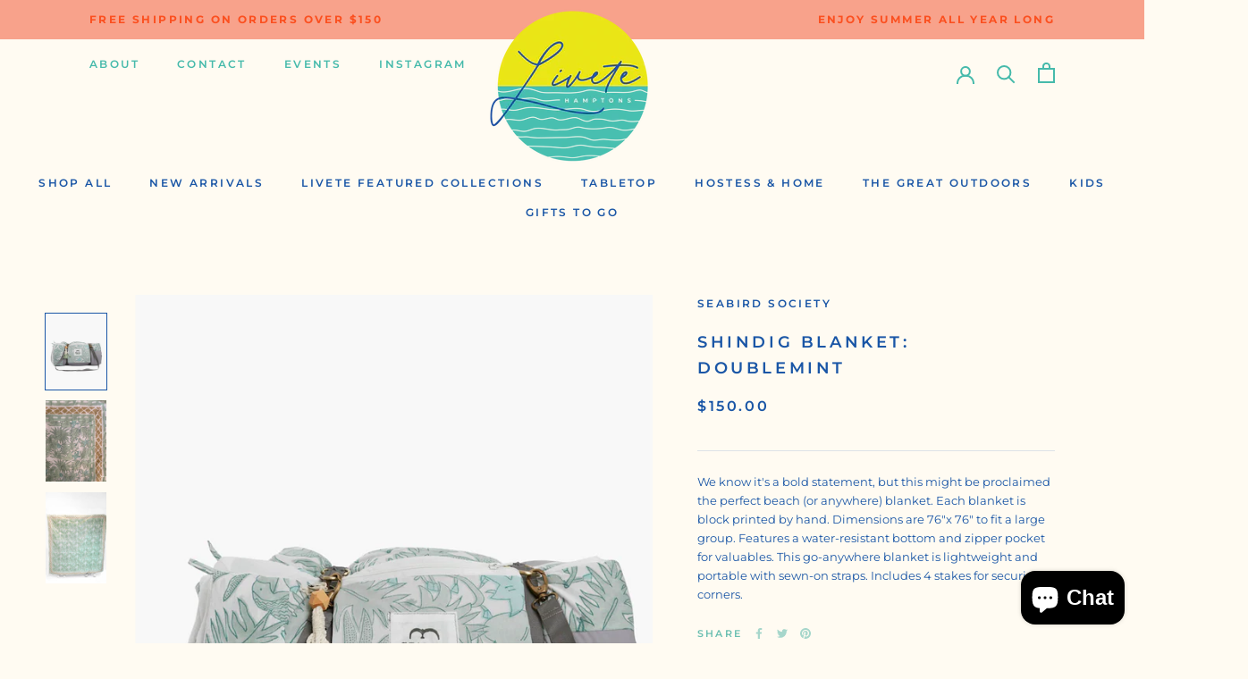

--- FILE ---
content_type: text/html; charset=utf-8
request_url: https://shoplivete.com/products/shindig-blanket-doublemint
body_size: 29312
content:
<!doctype html>

<html class="no-js" lang="en">
  <head>
    <meta charset="utf-8"> 
    <meta http-equiv="X-UA-Compatible" content="IE=edge,chrome=1">
    <meta name="viewport" content="width=device-width, initial-scale=1.0, height=device-height, minimum-scale=1.0, maximum-scale=1.0">
    <meta name="theme-color" content="">

    <title>
      Shindig Blanket: Doublemint &ndash; Livete
    </title><meta name="description" content="Dimensions: 76&quot;x 76&quot;"><link rel="canonical" href="https://shoplivete.com/products/shindig-blanket-doublemint"><link rel="shortcut icon" href="//shoplivete.com/cdn/shop/files/logo_2e22e7d8-94d7-496c-94b7-8999563559ee_96x.png?v=1651681855" type="image/png"><meta property="og:type" content="product">
  <meta property="og:title" content="Shindig Blanket: Doublemint"><meta property="og:image" content="http://shoplivete.com/cdn/shop/products/ScreenShot2022-05-25at9.47.21AM.png?v=1653486556">
    <meta property="og:image:secure_url" content="https://shoplivete.com/cdn/shop/products/ScreenShot2022-05-25at9.47.21AM.png?v=1653486556">
    <meta property="og:image:width" content="878">
    <meta property="og:image:height" content="1102"><meta property="product:price:amount" content="150.00">
  <meta property="product:price:currency" content="USD"><meta property="og:description" content="Dimensions: 76&quot;x 76&quot;"><meta property="og:url" content="https://shoplivete.com/products/shindig-blanket-doublemint">
<meta property="og:site_name" content="Livete"><meta name="twitter:card" content="summary"><meta name="twitter:title" content="Shindig Blanket: Doublemint">
  <meta name="twitter:description" content="We know it&#39;s a bold statement, but this might be proclaimed the perfect beach (or anywhere) blanket. Each blanket is block printed by hand. Dimensions are 76&quot;x 76&quot; to fit a large group. Features a water-resistant bottom and zipper pocket for valuables. This go-anywhere blanket is lightweight and portable with sewn-on straps. Includes 4 stakes for securing corners. ">
  <meta name="twitter:image" content="https://shoplivete.com/cdn/shop/products/ScreenShot2022-05-25at9.47.21AM_600x600_crop_center.png?v=1653486556">
    <style>
  @font-face {
  font-family: Montserrat;
  font-weight: 600;
  font-style: normal;
  font-display: fallback;
  src: url("//shoplivete.com/cdn/fonts/montserrat/montserrat_n6.1326b3e84230700ef15b3a29fb520639977513e0.woff2") format("woff2"),
       url("//shoplivete.com/cdn/fonts/montserrat/montserrat_n6.652f051080eb14192330daceed8cd53dfdc5ead9.woff") format("woff");
}

  @font-face {
  font-family: Montserrat;
  font-weight: 300;
  font-style: normal;
  font-display: fallback;
  src: url("//shoplivete.com/cdn/fonts/montserrat/montserrat_n3.29e699231893fd243e1620595067294bb067ba2a.woff2") format("woff2"),
       url("//shoplivete.com/cdn/fonts/montserrat/montserrat_n3.64ed56f012a53c08a49d49bd7e0c8d2f46119150.woff") format("woff");
}


  @font-face {
  font-family: Montserrat;
  font-weight: 400;
  font-style: normal;
  font-display: fallback;
  src: url("//shoplivete.com/cdn/fonts/montserrat/montserrat_n4.81949fa0ac9fd2021e16436151e8eaa539321637.woff2") format("woff2"),
       url("//shoplivete.com/cdn/fonts/montserrat/montserrat_n4.a6c632ca7b62da89c3594789ba828388aac693fe.woff") format("woff");
}

  @font-face {
  font-family: Montserrat;
  font-weight: 300;
  font-style: italic;
  font-display: fallback;
  src: url("//shoplivete.com/cdn/fonts/montserrat/montserrat_i3.9cfee8ab0b9b229ed9a7652dff7d786e45a01df2.woff2") format("woff2"),
       url("//shoplivete.com/cdn/fonts/montserrat/montserrat_i3.68df04ba4494b4612ed6f9bf46b6c06246fa2fa4.woff") format("woff");
}

  @font-face {
  font-family: Montserrat;
  font-weight: 400;
  font-style: italic;
  font-display: fallback;
  src: url("//shoplivete.com/cdn/fonts/montserrat/montserrat_i4.5a4ea298b4789e064f62a29aafc18d41f09ae59b.woff2") format("woff2"),
       url("//shoplivete.com/cdn/fonts/montserrat/montserrat_i4.072b5869c5e0ed5b9d2021e4c2af132e16681ad2.woff") format("woff");
}


  :root {
    --heading-font-family : Montserrat, sans-serif;
    --heading-font-weight : 600;
    --heading-font-style  : normal;

    --text-font-family : Montserrat, sans-serif;
    --text-font-weight : 300;
    --text-font-style  : normal;

    --base-text-font-size   : 13px;
    --default-text-font-size: 14px;--background          : #fffbf2;
    --background-rgb      : 255, 251, 242;
    --light-background    : #fffbf2;
    --light-background-rgb: 255, 251, 242;
    --heading-color       : #1a56a6;
    --text-color          : #1a56a6;
    --text-color-rgb      : 26, 86, 166;
    --text-color-light    : #1a56a6;
    --text-color-light-rgb: 26, 86, 166;
    --link-color          : #46baab;
    --link-color-rgb      : 70, 186, 171;
    --border-color        : #dde2e7;
    --border-color-rgb    : 221, 226, 231;

    --button-background    : #1a56a6;
    --button-background-rgb: 26, 86, 166;
    --button-text-color    : #ffffff;

    --header-background       : #fffbf2;
    --header-heading-color    : #1a56a6;
    --header-light-text-color : #6a6a6a;
    /* --header-border-color     : #dde2e7; */
      
  
      
    --header-icon-color       : #46BAAB;

    --footer-background    : #f8a28b;
    --footer-text-color    : #fb5020;
    --footer-heading-color : #fb5020;
    --footer-border-color  : #f8967b;

    --navigation-background      : #f8a28b;
    --navigation-background-rgb  : 248, 162, 139;
    --navigation-text-color      : #fb5020;
    --navigation-text-color-light: rgba(251, 80, 32, 0.5);
    --navigation-border-color    : rgba(251, 80, 32, 0.25);

    --newsletter-popup-background     : #fffbf2;
    --newsletter-popup-text-color     : #1a56a6;
    --newsletter-popup-text-color-rgb : 26, 86, 166;

    --secondary-elements-background       : #1c1b1b;
    --secondary-elements-background-rgb   : 28, 27, 27;
    --secondary-elements-text-color       : #ffffff;
    --secondary-elements-text-color-light : rgba(255, 255, 255, 0.5);
    --secondary-elements-border-color     : rgba(255, 255, 255, 0.25);

    --product-sale-price-color    : #f94c43;
    --product-sale-price-color-rgb: 249, 76, 67;
    --product-star-rating: #f6a429;

    /* Shopify related variables */
    --payment-terms-background-color: #fffbf2;

    /* Products */

    --horizontal-spacing-four-products-per-row: 60px;
        --horizontal-spacing-two-products-per-row : 60px;

    --vertical-spacing-four-products-per-row: 60px;
        --vertical-spacing-two-products-per-row : 75px;

    /* Animation */
    --drawer-transition-timing: cubic-bezier(0.645, 0.045, 0.355, 1);
    --header-base-height: 80px; /* We set a default for browsers that do not support CSS variables */

    /* Cursors */
    --cursor-zoom-in-svg    : url(//shoplivete.com/cdn/shop/t/9/assets/cursor-zoom-in.svg?v=122312165520238547781652970094);
    --cursor-zoom-in-2x-svg : url(//shoplivete.com/cdn/shop/t/9/assets/cursor-zoom-in-2x.svg?v=95291827856601451711652970094);
  }
</style>

<script>
  // IE11 does not have support for CSS variables, so we have to polyfill them
  if (!(((window || {}).CSS || {}).supports && window.CSS.supports('(--a: 0)'))) {
    const script = document.createElement('script');
    script.type = 'text/javascript';
    script.src = 'https://cdn.jsdelivr.net/npm/css-vars-ponyfill@2';
    script.onload = function() {
      cssVars({});
    };

    document.getElementsByTagName('head')[0].appendChild(script);
  }
</script>

    <script>window.performance && window.performance.mark && window.performance.mark('shopify.content_for_header.start');</script><meta name="facebook-domain-verification" content="50xrtcozlbppnq6ln5uu714p74ihuz">
<meta name="facebook-domain-verification" content="48m5r5jsesp7t08xr7b89bfllc9d1h">
<meta id="shopify-digital-wallet" name="shopify-digital-wallet" content="/57377128505/digital_wallets/dialog">
<meta name="shopify-checkout-api-token" content="fce3842ed64503c951b8aa431668f51c">
<link rel="alternate" type="application/json+oembed" href="https://shoplivete.com/products/shindig-blanket-doublemint.oembed">
<script async="async" src="/checkouts/internal/preloads.js?locale=en-US"></script>
<link rel="preconnect" href="https://shop.app" crossorigin="anonymous">
<script async="async" src="https://shop.app/checkouts/internal/preloads.js?locale=en-US&shop_id=57377128505" crossorigin="anonymous"></script>
<script id="apple-pay-shop-capabilities" type="application/json">{"shopId":57377128505,"countryCode":"US","currencyCode":"USD","merchantCapabilities":["supports3DS"],"merchantId":"gid:\/\/shopify\/Shop\/57377128505","merchantName":"Livete","requiredBillingContactFields":["postalAddress","email"],"requiredShippingContactFields":["postalAddress","email"],"shippingType":"shipping","supportedNetworks":["visa","masterCard","amex","discover","elo","jcb"],"total":{"type":"pending","label":"Livete","amount":"1.00"},"shopifyPaymentsEnabled":true,"supportsSubscriptions":true}</script>
<script id="shopify-features" type="application/json">{"accessToken":"fce3842ed64503c951b8aa431668f51c","betas":["rich-media-storefront-analytics"],"domain":"shoplivete.com","predictiveSearch":true,"shopId":57377128505,"locale":"en"}</script>
<script>var Shopify = Shopify || {};
Shopify.shop = "livete.myshopify.com";
Shopify.locale = "en";
Shopify.currency = {"active":"USD","rate":"1.0"};
Shopify.country = "US";
Shopify.theme = {"name":"Updated Prestige 5\/20","id":126037852217,"schema_name":"Prestige","schema_version":"5.7.0","theme_store_id":855,"role":"main"};
Shopify.theme.handle = "null";
Shopify.theme.style = {"id":null,"handle":null};
Shopify.cdnHost = "shoplivete.com/cdn";
Shopify.routes = Shopify.routes || {};
Shopify.routes.root = "/";</script>
<script type="module">!function(o){(o.Shopify=o.Shopify||{}).modules=!0}(window);</script>
<script>!function(o){function n(){var o=[];function n(){o.push(Array.prototype.slice.apply(arguments))}return n.q=o,n}var t=o.Shopify=o.Shopify||{};t.loadFeatures=n(),t.autoloadFeatures=n()}(window);</script>
<script>
  window.ShopifyPay = window.ShopifyPay || {};
  window.ShopifyPay.apiHost = "shop.app\/pay";
  window.ShopifyPay.redirectState = null;
</script>
<script id="shop-js-analytics" type="application/json">{"pageType":"product"}</script>
<script defer="defer" async type="module" src="//shoplivete.com/cdn/shopifycloud/shop-js/modules/v2/client.init-shop-cart-sync_BT-GjEfc.en.esm.js"></script>
<script defer="defer" async type="module" src="//shoplivete.com/cdn/shopifycloud/shop-js/modules/v2/chunk.common_D58fp_Oc.esm.js"></script>
<script defer="defer" async type="module" src="//shoplivete.com/cdn/shopifycloud/shop-js/modules/v2/chunk.modal_xMitdFEc.esm.js"></script>
<script type="module">
  await import("//shoplivete.com/cdn/shopifycloud/shop-js/modules/v2/client.init-shop-cart-sync_BT-GjEfc.en.esm.js");
await import("//shoplivete.com/cdn/shopifycloud/shop-js/modules/v2/chunk.common_D58fp_Oc.esm.js");
await import("//shoplivete.com/cdn/shopifycloud/shop-js/modules/v2/chunk.modal_xMitdFEc.esm.js");

  window.Shopify.SignInWithShop?.initShopCartSync?.({"fedCMEnabled":true,"windoidEnabled":true});

</script>
<script defer="defer" async type="module" src="//shoplivete.com/cdn/shopifycloud/shop-js/modules/v2/client.payment-terms_Ci9AEqFq.en.esm.js"></script>
<script defer="defer" async type="module" src="//shoplivete.com/cdn/shopifycloud/shop-js/modules/v2/chunk.common_D58fp_Oc.esm.js"></script>
<script defer="defer" async type="module" src="//shoplivete.com/cdn/shopifycloud/shop-js/modules/v2/chunk.modal_xMitdFEc.esm.js"></script>
<script type="module">
  await import("//shoplivete.com/cdn/shopifycloud/shop-js/modules/v2/client.payment-terms_Ci9AEqFq.en.esm.js");
await import("//shoplivete.com/cdn/shopifycloud/shop-js/modules/v2/chunk.common_D58fp_Oc.esm.js");
await import("//shoplivete.com/cdn/shopifycloud/shop-js/modules/v2/chunk.modal_xMitdFEc.esm.js");

  
</script>
<script>
  window.Shopify = window.Shopify || {};
  if (!window.Shopify.featureAssets) window.Shopify.featureAssets = {};
  window.Shopify.featureAssets['shop-js'] = {"shop-cart-sync":["modules/v2/client.shop-cart-sync_DZOKe7Ll.en.esm.js","modules/v2/chunk.common_D58fp_Oc.esm.js","modules/v2/chunk.modal_xMitdFEc.esm.js"],"init-fed-cm":["modules/v2/client.init-fed-cm_B6oLuCjv.en.esm.js","modules/v2/chunk.common_D58fp_Oc.esm.js","modules/v2/chunk.modal_xMitdFEc.esm.js"],"shop-cash-offers":["modules/v2/client.shop-cash-offers_D2sdYoxE.en.esm.js","modules/v2/chunk.common_D58fp_Oc.esm.js","modules/v2/chunk.modal_xMitdFEc.esm.js"],"shop-login-button":["modules/v2/client.shop-login-button_QeVjl5Y3.en.esm.js","modules/v2/chunk.common_D58fp_Oc.esm.js","modules/v2/chunk.modal_xMitdFEc.esm.js"],"pay-button":["modules/v2/client.pay-button_DXTOsIq6.en.esm.js","modules/v2/chunk.common_D58fp_Oc.esm.js","modules/v2/chunk.modal_xMitdFEc.esm.js"],"shop-button":["modules/v2/client.shop-button_DQZHx9pm.en.esm.js","modules/v2/chunk.common_D58fp_Oc.esm.js","modules/v2/chunk.modal_xMitdFEc.esm.js"],"avatar":["modules/v2/client.avatar_BTnouDA3.en.esm.js"],"init-windoid":["modules/v2/client.init-windoid_CR1B-cfM.en.esm.js","modules/v2/chunk.common_D58fp_Oc.esm.js","modules/v2/chunk.modal_xMitdFEc.esm.js"],"init-shop-for-new-customer-accounts":["modules/v2/client.init-shop-for-new-customer-accounts_C_vY_xzh.en.esm.js","modules/v2/client.shop-login-button_QeVjl5Y3.en.esm.js","modules/v2/chunk.common_D58fp_Oc.esm.js","modules/v2/chunk.modal_xMitdFEc.esm.js"],"init-shop-email-lookup-coordinator":["modules/v2/client.init-shop-email-lookup-coordinator_BI7n9ZSv.en.esm.js","modules/v2/chunk.common_D58fp_Oc.esm.js","modules/v2/chunk.modal_xMitdFEc.esm.js"],"init-shop-cart-sync":["modules/v2/client.init-shop-cart-sync_BT-GjEfc.en.esm.js","modules/v2/chunk.common_D58fp_Oc.esm.js","modules/v2/chunk.modal_xMitdFEc.esm.js"],"shop-toast-manager":["modules/v2/client.shop-toast-manager_DiYdP3xc.en.esm.js","modules/v2/chunk.common_D58fp_Oc.esm.js","modules/v2/chunk.modal_xMitdFEc.esm.js"],"init-customer-accounts":["modules/v2/client.init-customer-accounts_D9ZNqS-Q.en.esm.js","modules/v2/client.shop-login-button_QeVjl5Y3.en.esm.js","modules/v2/chunk.common_D58fp_Oc.esm.js","modules/v2/chunk.modal_xMitdFEc.esm.js"],"init-customer-accounts-sign-up":["modules/v2/client.init-customer-accounts-sign-up_iGw4briv.en.esm.js","modules/v2/client.shop-login-button_QeVjl5Y3.en.esm.js","modules/v2/chunk.common_D58fp_Oc.esm.js","modules/v2/chunk.modal_xMitdFEc.esm.js"],"shop-follow-button":["modules/v2/client.shop-follow-button_CqMgW2wH.en.esm.js","modules/v2/chunk.common_D58fp_Oc.esm.js","modules/v2/chunk.modal_xMitdFEc.esm.js"],"checkout-modal":["modules/v2/client.checkout-modal_xHeaAweL.en.esm.js","modules/v2/chunk.common_D58fp_Oc.esm.js","modules/v2/chunk.modal_xMitdFEc.esm.js"],"shop-login":["modules/v2/client.shop-login_D91U-Q7h.en.esm.js","modules/v2/chunk.common_D58fp_Oc.esm.js","modules/v2/chunk.modal_xMitdFEc.esm.js"],"lead-capture":["modules/v2/client.lead-capture_BJmE1dJe.en.esm.js","modules/v2/chunk.common_D58fp_Oc.esm.js","modules/v2/chunk.modal_xMitdFEc.esm.js"],"payment-terms":["modules/v2/client.payment-terms_Ci9AEqFq.en.esm.js","modules/v2/chunk.common_D58fp_Oc.esm.js","modules/v2/chunk.modal_xMitdFEc.esm.js"]};
</script>
<script>(function() {
  var isLoaded = false;
  function asyncLoad() {
    if (isLoaded) return;
    isLoaded = true;
    var urls = ["https:\/\/instafeed.nfcube.com\/cdn\/97479aea399ff3594b304aa096896035.js?shop=livete.myshopify.com","https:\/\/cdn.shopify.com\/s\/files\/1\/0573\/7712\/8505\/t\/4\/assets\/globo.formbuilder.init.js?v=1652201189\u0026shop=livete.myshopify.com","\/\/www.powr.io\/powr.js?powr-token=livete.myshopify.com\u0026external-type=shopify\u0026shop=livete.myshopify.com"];
    for (var i = 0; i < urls.length; i++) {
      var s = document.createElement('script');
      s.type = 'text/javascript';
      s.async = true;
      s.src = urls[i];
      var x = document.getElementsByTagName('script')[0];
      x.parentNode.insertBefore(s, x);
    }
  };
  if(window.attachEvent) {
    window.attachEvent('onload', asyncLoad);
  } else {
    window.addEventListener('load', asyncLoad, false);
  }
})();</script>
<script id="__st">var __st={"a":57377128505,"offset":-21600,"reqid":"580432bc-838c-4141-82d2-bebc5fc51dc5-1769094593","pageurl":"shoplivete.com\/products\/shindig-blanket-doublemint","u":"d96d988ced40","p":"product","rtyp":"product","rid":6769790124089};</script>
<script>window.ShopifyPaypalV4VisibilityTracking = true;</script>
<script id="captcha-bootstrap">!function(){'use strict';const t='contact',e='account',n='new_comment',o=[[t,t],['blogs',n],['comments',n],[t,'customer']],c=[[e,'customer_login'],[e,'guest_login'],[e,'recover_customer_password'],[e,'create_customer']],r=t=>t.map((([t,e])=>`form[action*='/${t}']:not([data-nocaptcha='true']) input[name='form_type'][value='${e}']`)).join(','),a=t=>()=>t?[...document.querySelectorAll(t)].map((t=>t.form)):[];function s(){const t=[...o],e=r(t);return a(e)}const i='password',u='form_key',d=['recaptcha-v3-token','g-recaptcha-response','h-captcha-response',i],f=()=>{try{return window.sessionStorage}catch{return}},m='__shopify_v',_=t=>t.elements[u];function p(t,e,n=!1){try{const o=window.sessionStorage,c=JSON.parse(o.getItem(e)),{data:r}=function(t){const{data:e,action:n}=t;return t[m]||n?{data:e,action:n}:{data:t,action:n}}(c);for(const[e,n]of Object.entries(r))t.elements[e]&&(t.elements[e].value=n);n&&o.removeItem(e)}catch(o){console.error('form repopulation failed',{error:o})}}const l='form_type',E='cptcha';function T(t){t.dataset[E]=!0}const w=window,h=w.document,L='Shopify',v='ce_forms',y='captcha';let A=!1;((t,e)=>{const n=(g='f06e6c50-85a8-45c8-87d0-21a2b65856fe',I='https://cdn.shopify.com/shopifycloud/storefront-forms-hcaptcha/ce_storefront_forms_captcha_hcaptcha.v1.5.2.iife.js',D={infoText:'Protected by hCaptcha',privacyText:'Privacy',termsText:'Terms'},(t,e,n)=>{const o=w[L][v],c=o.bindForm;if(c)return c(t,g,e,D).then(n);var r;o.q.push([[t,g,e,D],n]),r=I,A||(h.body.append(Object.assign(h.createElement('script'),{id:'captcha-provider',async:!0,src:r})),A=!0)});var g,I,D;w[L]=w[L]||{},w[L][v]=w[L][v]||{},w[L][v].q=[],w[L][y]=w[L][y]||{},w[L][y].protect=function(t,e){n(t,void 0,e),T(t)},Object.freeze(w[L][y]),function(t,e,n,w,h,L){const[v,y,A,g]=function(t,e,n){const i=e?o:[],u=t?c:[],d=[...i,...u],f=r(d),m=r(i),_=r(d.filter((([t,e])=>n.includes(e))));return[a(f),a(m),a(_),s()]}(w,h,L),I=t=>{const e=t.target;return e instanceof HTMLFormElement?e:e&&e.form},D=t=>v().includes(t);t.addEventListener('submit',(t=>{const e=I(t);if(!e)return;const n=D(e)&&!e.dataset.hcaptchaBound&&!e.dataset.recaptchaBound,o=_(e),c=g().includes(e)&&(!o||!o.value);(n||c)&&t.preventDefault(),c&&!n&&(function(t){try{if(!f())return;!function(t){const e=f();if(!e)return;const n=_(t);if(!n)return;const o=n.value;o&&e.removeItem(o)}(t);const e=Array.from(Array(32),(()=>Math.random().toString(36)[2])).join('');!function(t,e){_(t)||t.append(Object.assign(document.createElement('input'),{type:'hidden',name:u})),t.elements[u].value=e}(t,e),function(t,e){const n=f();if(!n)return;const o=[...t.querySelectorAll(`input[type='${i}']`)].map((({name:t})=>t)),c=[...d,...o],r={};for(const[a,s]of new FormData(t).entries())c.includes(a)||(r[a]=s);n.setItem(e,JSON.stringify({[m]:1,action:t.action,data:r}))}(t,e)}catch(e){console.error('failed to persist form',e)}}(e),e.submit())}));const S=(t,e)=>{t&&!t.dataset[E]&&(n(t,e.some((e=>e===t))),T(t))};for(const o of['focusin','change'])t.addEventListener(o,(t=>{const e=I(t);D(e)&&S(e,y())}));const B=e.get('form_key'),M=e.get(l),P=B&&M;t.addEventListener('DOMContentLoaded',(()=>{const t=y();if(P)for(const e of t)e.elements[l].value===M&&p(e,B);[...new Set([...A(),...v().filter((t=>'true'===t.dataset.shopifyCaptcha))])].forEach((e=>S(e,t)))}))}(h,new URLSearchParams(w.location.search),n,t,e,['guest_login'])})(!0,!0)}();</script>
<script integrity="sha256-4kQ18oKyAcykRKYeNunJcIwy7WH5gtpwJnB7kiuLZ1E=" data-source-attribution="shopify.loadfeatures" defer="defer" src="//shoplivete.com/cdn/shopifycloud/storefront/assets/storefront/load_feature-a0a9edcb.js" crossorigin="anonymous"></script>
<script crossorigin="anonymous" defer="defer" src="//shoplivete.com/cdn/shopifycloud/storefront/assets/shopify_pay/storefront-65b4c6d7.js?v=20250812"></script>
<script data-source-attribution="shopify.dynamic_checkout.dynamic.init">var Shopify=Shopify||{};Shopify.PaymentButton=Shopify.PaymentButton||{isStorefrontPortableWallets:!0,init:function(){window.Shopify.PaymentButton.init=function(){};var t=document.createElement("script");t.src="https://shoplivete.com/cdn/shopifycloud/portable-wallets/latest/portable-wallets.en.js",t.type="module",document.head.appendChild(t)}};
</script>
<script data-source-attribution="shopify.dynamic_checkout.buyer_consent">
  function portableWalletsHideBuyerConsent(e){var t=document.getElementById("shopify-buyer-consent"),n=document.getElementById("shopify-subscription-policy-button");t&&n&&(t.classList.add("hidden"),t.setAttribute("aria-hidden","true"),n.removeEventListener("click",e))}function portableWalletsShowBuyerConsent(e){var t=document.getElementById("shopify-buyer-consent"),n=document.getElementById("shopify-subscription-policy-button");t&&n&&(t.classList.remove("hidden"),t.removeAttribute("aria-hidden"),n.addEventListener("click",e))}window.Shopify?.PaymentButton&&(window.Shopify.PaymentButton.hideBuyerConsent=portableWalletsHideBuyerConsent,window.Shopify.PaymentButton.showBuyerConsent=portableWalletsShowBuyerConsent);
</script>
<script>
  function portableWalletsCleanup(e){e&&e.src&&console.error("Failed to load portable wallets script "+e.src);var t=document.querySelectorAll("shopify-accelerated-checkout .shopify-payment-button__skeleton, shopify-accelerated-checkout-cart .wallet-cart-button__skeleton"),e=document.getElementById("shopify-buyer-consent");for(let e=0;e<t.length;e++)t[e].remove();e&&e.remove()}function portableWalletsNotLoadedAsModule(e){e instanceof ErrorEvent&&"string"==typeof e.message&&e.message.includes("import.meta")&&"string"==typeof e.filename&&e.filename.includes("portable-wallets")&&(window.removeEventListener("error",portableWalletsNotLoadedAsModule),window.Shopify.PaymentButton.failedToLoad=e,"loading"===document.readyState?document.addEventListener("DOMContentLoaded",window.Shopify.PaymentButton.init):window.Shopify.PaymentButton.init())}window.addEventListener("error",portableWalletsNotLoadedAsModule);
</script>

<script type="module" src="https://shoplivete.com/cdn/shopifycloud/portable-wallets/latest/portable-wallets.en.js" onError="portableWalletsCleanup(this)" crossorigin="anonymous"></script>
<script nomodule>
  document.addEventListener("DOMContentLoaded", portableWalletsCleanup);
</script>

<link id="shopify-accelerated-checkout-styles" rel="stylesheet" media="screen" href="https://shoplivete.com/cdn/shopifycloud/portable-wallets/latest/accelerated-checkout-backwards-compat.css" crossorigin="anonymous">
<style id="shopify-accelerated-checkout-cart">
        #shopify-buyer-consent {
  margin-top: 1em;
  display: inline-block;
  width: 100%;
}

#shopify-buyer-consent.hidden {
  display: none;
}

#shopify-subscription-policy-button {
  background: none;
  border: none;
  padding: 0;
  text-decoration: underline;
  font-size: inherit;
  cursor: pointer;
}

#shopify-subscription-policy-button::before {
  box-shadow: none;
}

      </style>

<script>window.performance && window.performance.mark && window.performance.mark('shopify.content_for_header.end');</script>

    <link rel="stylesheet" href="//shoplivete.com/cdn/shop/t/9/assets/theme.css?v=182650299130311651791652970081">
    <link rel="stylesheet" href="//shoplivete.com/cdn/shop/t/9/assets/custom.css?v=57554553327757358861661365076">

    <script>// This allows to expose several variables to the global scope, to be used in scripts
      window.theme = {
        pageType: "product",
        moneyFormat: "${{amount}}",
        moneyWithCurrencyFormat: "${{amount}} USD",
        currencyCodeEnabled: false,
        productImageSize: "square",
        searchMode: "product",
        showPageTransition: false,
        showElementStaggering: true,
        showImageZooming: true
      };

      window.routes = {
        rootUrl: "\/",
        rootUrlWithoutSlash: '',
        cartUrl: "\/cart",
        cartAddUrl: "\/cart\/add",
        cartChangeUrl: "\/cart\/change",
        searchUrl: "\/search",
        productRecommendationsUrl: "\/recommendations\/products"
      };

      window.languages = {
        cartAddNote: "Add Order Note",
        cartEditNote: "Edit Order Note",
        productImageLoadingError: "This image could not be loaded. Please try to reload the page.",
        productFormAddToCart: "Add to cart",
        productFormUnavailable: "Unavailable",
        productFormSoldOut: "Sold Out",
        shippingEstimatorOneResult: "1 option available:",
        shippingEstimatorMoreResults: "{{count}} options available:",
        shippingEstimatorNoResults: "No shipping could be found"
      };

      window.lazySizesConfig = {
        loadHidden: false,
        hFac: 0.5,
        expFactor: 2,
        ricTimeout: 150,
        lazyClass: 'Image--lazyLoad',
        loadingClass: 'Image--lazyLoading',
        loadedClass: 'Image--lazyLoaded'
      };

      document.documentElement.className = document.documentElement.className.replace('no-js', 'js');
      document.documentElement.style.setProperty('--window-height', window.innerHeight + 'px');

      // We do a quick detection of some features (we could use Modernizr but for so little...)
      (function() {
        document.documentElement.className += ((window.CSS && window.CSS.supports('(position: sticky) or (position: -webkit-sticky)')) ? ' supports-sticky' : ' no-supports-sticky');
        document.documentElement.className += (window.matchMedia('(-moz-touch-enabled: 1), (hover: none)')).matches ? ' no-supports-hover' : ' supports-hover';
      }());

      
    </script>

    <script src="//shoplivete.com/cdn/shop/t/9/assets/lazysizes.min.js?v=174358363404432586981652970075" async></script><script src="//shoplivete.com/cdn/shop/t/9/assets/libs.min.js?v=26178543184394469741652970075" defer></script>
    <script src="//shoplivete.com/cdn/shop/t/9/assets/theme.js?v=17858664662320099251652980585" defer></script>
    <script src="//shoplivete.com/cdn/shop/t/9/assets/custom.js?v=17755145182531327221652970061" defer></script>

    <script>
      (function () {
        window.onpageshow = function() {
          if (window.theme.showPageTransition) {
            var pageTransition = document.querySelector('.PageTransition');

            if (pageTransition) {
              pageTransition.style.visibility = 'visible';
              pageTransition.style.opacity = '0';
            }
          }

          // When the page is loaded from the cache, we have to reload the cart content
          document.documentElement.dispatchEvent(new CustomEvent('cart:refresh', {
            bubbles: true
          }));
        };
      })();
    </script>

    
  <script type="application/ld+json">
  {
    "@context": "http://schema.org",
    "@type": "Product",
    "offers": [{
          "@type": "Offer",
          "name": "Default Title",
          "availability":"https://schema.org/OutOfStock",
          "price": 150.0,
          "priceCurrency": "USD",
          "priceValidUntil": "2026-02-01","sku": "birds1","url": "/products/shindig-blanket-doublemint?variant=40266773266489"
        }
],
    "brand": {
      "name": "Seabird Society"
    },
    "name": "Shindig Blanket: Doublemint",
    "description": "We know it's a bold statement, but this might be proclaimed the perfect beach (or anywhere) blanket. Each blanket is block printed by hand. Dimensions are 76\"x 76\" to fit a large group. Features a water-resistant bottom and zipper pocket for valuables. This go-anywhere blanket is lightweight and portable with sewn-on straps. Includes 4 stakes for securing corners. ",
    "category": "",
    "url": "/products/shindig-blanket-doublemint",
    "sku": "birds1",
    "image": {
      "@type": "ImageObject",
      "url": "https://shoplivete.com/cdn/shop/products/ScreenShot2022-05-25at9.47.21AM_1024x.png?v=1653486556",
      "image": "https://shoplivete.com/cdn/shop/products/ScreenShot2022-05-25at9.47.21AM_1024x.png?v=1653486556",
      "name": "Shindig Blanket: Doublemint",
      "width": "1024",
      "height": "1024"
    }
  }
  </script>



  <script type="application/ld+json">
  {
    "@context": "http://schema.org",
    "@type": "BreadcrumbList",
  "itemListElement": [{
      "@type": "ListItem",
      "position": 1,
      "name": "Home",
      "item": "https://shoplivete.com"
    },{
          "@type": "ListItem",
          "position": 2,
          "name": "Shindig Blanket: Doublemint",
          "item": "https://shoplivete.com/products/shindig-blanket-doublemint"
        }]
  }
  </script>

  
<script>
	var Globo = Globo || {};
    var globoFormbuilderRecaptchaInit = function(){};
    Globo.FormBuilder = Globo.FormBuilder || {};
    Globo.FormBuilder.url = "https://form.globosoftware.net";
    Globo.FormBuilder.shop = {
        settings : {
            reCaptcha : {
                siteKey : '',
                recaptchaType : 'v2',
                languageCode : 'en'
            },
            hideWaterMark : false,
            encryptionFormId : true,
            copyright: `Powered by <a href="https://globosoftware.net" target="_blank">G:</a> <a href="https://apps.shopify.com/form-builder-contact-form" target="_blank">Form Builder</a>`,
            scrollTop: true
        },
        pricing:{
            features:{
                fileUpload : 2,
                removeCopyright : false,
                bulkOrderForm: false,
                cartForm: false,
            }
        },
        configuration: {
            money_format:  "${{amount}}"
        },
        encryption_form_id : true
    };
    Globo.FormBuilder.forms = [];

    
    Globo.FormBuilder.page = {
        title : document.title.replaceAll('"', "'"),
        href : window.location.href,
        type: "product"
    };
    
    Globo.FormBuilder.product= {
        title : `Shindig Blanket: Doublemint`,
        type : ``,
        vendor : `Seabird Society`
    }
    
    Globo.FormBuilder.assetFormUrls = [];
            Globo.FormBuilder.assetFormUrls[79505] = "//shoplivete.com/cdn/shop/t/9/assets/globo.formbuilder.data.79505.js?v=138978331086226597221661504164";
                    
</script>

<link rel="preload" href="//shoplivete.com/cdn/shop/t/9/assets/globo.formbuilder.css?v=166746299458825452111661504134" as="style" onload="this.onload=null;this.rel='stylesheet'">
<noscript><link rel="stylesheet" href="//shoplivete.com/cdn/shop/t/9/assets/globo.formbuilder.css?v=166746299458825452111661504134"></noscript>
<link rel="stylesheet" href="//shoplivete.com/cdn/shop/t/9/assets/globo.formbuilder.css?v=166746299458825452111661504134">


<script>
    Globo.FormBuilder.__webpack_public_path__ = "//shoplivete.com/cdn/shop/t/9/assets/"
</script>
<script src="//shoplivete.com/cdn/shop/t/9/assets/globo.formbuilder.index.js?v=11794453126644627041652970072" defer></script>

<!-- BEGIN app block: shopify://apps/wrapped/blocks/app-embed/1714fc7d-e525-4a14-8c3e-1b6ed95734c5 --><script type="module" src="https://cdn.shopify.com/storefront/web-components.js"></script>
<!-- BEGIN app snippet: app-embed.settings --><script type="text/javascript">
  window.Wrapped = { ...window.Wrapped };
  window.Wrapped.options = {"product":{"settings":{"optionMode":"advanced","visibilityTag":"wrapped:disabled","giftMessage":true,"giftMessageMaxChars":250,"giftSender":false,"giftReceiver":false,"giftMessageRequired":false,"giftSenderRequired":false,"giftReceiverRequired":false,"giftMessageEmoji":true,"giftSenderEmoji":true,"giftReceiverEmoji":true,"giftOptionLabels":{"primary":"Select a gift option"},"giftCheckboxLabels":{"primary":"🎁 Add gift wrap + gift message"},"giftMessageLabels":{"primary":"Add your personal message"},"giftMessagePlaceholderLabels":{"primary":"Write your message here..."},"giftSenderLabels":{"primary":"From"},"giftSenderPlaceholderLabels":{"primary":"Sender name"},"giftReceiverLabels":{"primary":"To"},"giftReceiverPlaceholderLabels":{"primary":"Receiver name"},"saveLabels":{"primary":"Save"},"removeLabels":{"primary":"Remove"},"unavailableLabels":{"primary":"Unavailable"},"visibilityHelperLabels":{"primary":"Unavailable for one or more items in your cart"},"requiredFieldLabels":{"primary":"Please fill out this field."},"emojiFieldLabels":{"primary":"Emoji characters are not permitted."},"ordersLimitReached":false,"multipleGiftVariants":false},"datafields":{"checkbox":"Gift Wrap","message":"Gift Message","sender":"Gift Sender","receiver":"Gift Receiver","variant":"Gift Option"},"product":{"handle":"gift-wrap","image":null,"priceMode":"quantity","hiddenInventory":false,"hiddenVisibility":false,"variantPricingPaid":true,"variantPricingFree":false,"bundles":false,"id":6764005490745,"gid":"gid:\/\/shopify\/Product\/6764005490745","variants":[{"availableForSale":true,"title":"Default Title","price":0.0,"id":40242151260217,"imageSrc":null,"boxItemLimit":"2","boxWeightLimit":"3.0"}]},"blocks":[{"id":"dc6c6346-46f8-4c6c-8964-5382c8b9f04b","blockType":"cart_page","modal":false,"pricing":true,"refresh":true,"primaryCheckbox":true,"previewImage":false,"variantAppearance":"menu","labels":{"primary":null},"targets":{"123094990905":{"id":"3fcbccb2-fc03-463f-a27e-f1fad7b4dfa6","selector":"main form[action*=\"\/cart\"] td.cart-item__details","repositionedByDeveloper":false,"position":"beforeend","action":null,"actionDeveloper":null,"actionType":null,"actionTypeDeveloper":null,"formTarget":null},"125235331129":{"id":"99649c40-b9aa-4aff-a7c2-411e2d77d5a3","selector":"main form[action*=\"\/cart\"] table.cart-items tr.cart-item td.cart-item__details","repositionedByDeveloper":false,"position":"beforeend","action":null,"actionDeveloper":null,"actionType":"reload","actionTypeDeveloper":null,"formTarget":null},"126037852217":{"id":"212028da-fcf8-4e14-9de0-733cd41e6e18","selector":"main form[action*=\"\/cart\"] div.CartItem div.CartItem__PriceList","repositionedByDeveloper":false,"position":"beforebegin","action":"cart:refresh","actionDeveloper":null,"actionType":"event","actionTypeDeveloper":null,"formTarget":null},"125771415609":{"id":"83856d4f-b342-4b39-ae30-6e905ef18881","selector":"main form[action*=\"\/cart\"] div.CartItem div.CartItem__PriceList","repositionedByDeveloper":false,"position":"beforebegin","action":"cart:refresh","actionDeveloper":null,"actionType":"event","actionTypeDeveloper":null,"formTarget":null},"124840247353":{"id":"b790db1e-c1e1-4333-895d-9071406165ab","selector":"main form[action*=\"\/cart\"] div.CartItem div.CartItem__PriceList","repositionedByDeveloper":false,"position":"beforebegin","action":"cart:refresh","actionDeveloper":null,"actionType":"event","actionTypeDeveloper":null,"formTarget":null},"138221617209":{"id":"d304f3b7-3cfe-4ed7-b58b-d24ddd9e0578","selector":"main form[action*=\"\/cart\"] div.CartItem div.CartItem__PriceList","repositionedByDeveloper":false,"position":"beforebegin","action":"cart:refresh","actionDeveloper":null,"actionType":"event","actionTypeDeveloper":null,"formTarget":null},"125235396665":{"id":"16ecde68-7b6e-4c69-99c0-4de58a148c2a","selector":"main form[action*=\"\/cart\"] div.CartItem div.CartItem__PriceList","repositionedByDeveloper":false,"position":"beforebegin","action":"cart:refresh","actionDeveloper":null,"actionType":"event","actionTypeDeveloper":null,"formTarget":null},"123126906937":{"id":"394bf153-06a3-4e77-a074-454b32e5196f","selector":"main form[action*=\"\/cart\"] table.cart-items tr.cart-item td.cart-item__details","repositionedByDeveloper":false,"position":"beforeend","action":null,"actionDeveloper":null,"actionType":"reload","actionTypeDeveloper":null,"formTarget":null}}}]}};
  window.Wrapped.settings = {"activated":true,"debug":false,"scripts":null,"styles":null,"skipFetchInterceptor":false,"skipXhrInterceptor":false,"token":null};
  window.Wrapped.settings.block = {"extension_background_primary_color":"#ffffff","extension_background_secondary_color":"#f3f3f3","extension_border_color":"rgba(0,0,0,0)","border_width":1,"border_radius":0,"spacing_scale":"--wrapped-spacing-scale-base","hover_style":"--wrapped-hover-style-light","font_color":"#000000","font_secondary_color":"#333333","font_scale":100,"form_element_text_color":"#333333","background_color":"#ffffff","border_color":"#000000","checkbox_radio_color":"#000000","primary_button_text":"#ffffff","primary_button_surface":"#000000","primary_button_border":"rgba(0,0,0,0)","secondary_button_text":"#333333","secondary_button_surface":"#0000000f","secondary_button_border":"rgba(0,0,0,0)","media_fit":"fill","gift_thumbnail_size":60,"gift_thumbnail_position":"--wrapped-thumbnail-position-start"};
  window.Wrapped.settings.market = null;

  
    window.Wrapped.selectedProductId = 6769790124089;
    window.Wrapped.selectedVariantId = 40266773266489;
  if (window.Wrapped.settings.debug) {
    const logStyle = 'background-color:black;color:#ffc863;font-size:12px;font-weight:400;padding:12px;border-radius:10px;'
    console.log('%c Gift options by Wrapped | Learn more at https://apps.shopify.com/wrapped', logStyle)
    console.debug('[wrapped:booting]', window.Wrapped)
  }
</script>
<!-- END app snippet --><!-- BEGIN app snippet: app-embed.styles -->
<style type="text/css">
:root {
  --wrapped-background-color: #ffffff;

  --wrapped-extension-background-primary-color: #ffffff;
  --wrapped-extension-background-secondary-color: #f3f3f3;

  --wrapped-extension-border-color: rgba(0,0,0,0);

  --wrapped-border-color: #000000;
  
  
    --wrapped-border-radius: min(0px, 24px);
  
  --wrapped-border-width: 1px;

  --wrapped-checkbox-accent-color: #000000;

  --wrapped-checkbox--label-left: flex-start;
  --wrapped-checkbox--label-center: center;
  --wrapped-checkbox--label-right: flex-end;

  --wrapped-default-padding: 0.5em;
  --wrapped-container-padding: 0.5em;

  --wrapped-font-color: #000000;
  --wrapped-font-size-default: 16px;
  --wrapped-font-scale: 1.0;

  --wrapped-font-size: calc(var(--wrapped-font-size-default) * var(--wrapped-font-scale));
  --wrapped-font-size-small: calc(var(--wrapped-font-size) * 0.8);
  --wrapped-font-size-smaller: calc(var(--wrapped-font-size) * 0.7);
  --wrapped-font-size-smallest: calc(var(--wrapped-font-size) * 0.65);

  --wrapped-component-bottom-padding: 0.5em;

  --wrapped-feature-max-height: 500px;

  --wrapped-textarea-min-height: 80px;

  --wrapped-thumbnail-position-start: -1;
  --wrapped-thumbnail-position-end: 2;
  --wrapped-thumbnail-position: var(--wrapped-thumbnail-position-start, -1);
  --wrapped-thumbnail-size: clamp(40px, 60px, 200px);

  --wrapped-extension-margin-block-start: 1em;
  --wrapped-extension-margin-block-end: 2em;

  --wrapped-unavailable-gift-variant-opacity: 0.4;
}


wrapped-extension {
  background-color: var(--wrapped-extension-background-primary-color) !important;
  border: 1px solid var(--wrapped-extension-border-color) !important;
  border-radius: var(--wrapped-border-radius) !important;
  display: block;
  color: var(--wrapped-font-color) !important;
  font-size: var(--wrapped-font-size) !important;
  height: fit-content !important;
  margin-block-start: var(--wrapped-extension-margin-block-start) !important;
  margin-block-end: var(--wrapped-extension-margin-block-end) !important;
  min-width: unset !important;
  max-width: 640px !important;
  overflow: hidden !important;
  padding: unset !important;
  width: unset !important;

  &:has([part="provider"][gift-variants-unavailable="true"]) {
    display: none !important;
  }
  &:has([part="provider"][is-filtered="true"]) {
    display: none !important;
  }
  &:has([part="provider"][is-gift-option="true"]) {
    display: none !important;
  }
  &:has([part="provider"][is-hidden="true"]) {
    border: none !important;
    display: none !important;
  }

  &:has(wrapped-cart-list-provider) {
    margin-left: auto !important;
    margin-right: 0 !important;
  }

  &[target-group="drawer"]:has(wrapped-cart-list-provider) {
    max-width: unset !important;
    margin-left: unset !important;
    margin-right: unset !important;
    margin-block-end: calc(var(--wrapped-extension-margin-block-end) * 0.5) !important;
  }
}

wrapped-extension * {
  font-size: inherit;
  font-family: inherit;
  color: inherit;
  letter-spacing: normal !important;
  line-height: normal !important;
  text-transform: unset !important;
  visibility: inherit !important;

  & input[type=text]::-webkit-input-placeholder, textarea::-webkit-input-placeholder, select::-webkit-input-placeholder {
    color: revert !important;
    opacity: revert !important;
  }
}

wrapped-extension [part="provider"] {
  display: flex;
  flex-direction: column;

  & [part="feature"][enabled="false"] {
    display: none;
    opacity: 0;
    visibility: hidden;
  }

  &[is-checked="true"] {
    &:has([enabled="true"]:not([singular="true"]):not([feature="checkbox"])) {
      & [feature="checkbox"] {
        border-bottom: 1px solid var(--wrapped-extension-border-color);
      }
    }

    & [part="feature"] {
      opacity: 1;
      max-height: var(--wrapped-feature-max-height);
      visibility: visible;
    }
  }

  &[hidden-checkbox="true"] {
    & [part="feature"] {
      opacity: 1;
      max-height: var(--wrapped-feature-max-height);
      visibility: visible;
    }

    & [feature="checkbox"] {
      display: none;
      opacity: 0;
      visibility: hidden;
    }

    
    &[is-checked="false"][has-gift-variants="true"] {
      & [feature="message"], [feature="sender-receiver"] {
        & input, textarea, span {
          pointer-events: none !important;
          cursor: none;
          opacity: 0.5;
        }
      }
    }
  }

  
  &[limited="true"] {
    cursor: none !important;
    pointer-events: none !important;
    opacity: 0.6 !important;

    & [part="container"] {
      & label {
        pointer-events: none !important;
      }
    }
  }

  
  &[saving="true"] {
    & [part="container"] {
      & label {
        pointer-events: none !important;

        & input[type="checkbox"], input[type="radio"], span {
          opacity: 0.7 !important;
          transition: opacity 300ms cubic-bezier(0.25, 0.1, 0.25, 1);
        }
      }

      & select {
        pointer-events: none !important;
        opacity: 0.7 !important;
        outline: none;
      }
    }
  }
}


wrapped-extension [part="feature"]:not([feature="checkbox"]) {
  background-color: var(--wrapped-extension-background-secondary-color);
  max-height: 0;
  opacity: 0;
  visibility: hidden;
  transition: padding-top 0.2s, opacity 0.2s, visibility 0.2s, max-height 0.2s cubic-bezier(0.42, 0, 0.58, 1);
}

wrapped-extension [part="feature"] {
  overflow: hidden !important;

  & [part="container"] {
    display: flex;
    flex-direction: column;
    row-gap: 0.25em;

    & label {
      align-items: center !important;
      column-gap: var(--wrapped-default-padding) !important;
      cursor: pointer !important;
      display: flex;
      line-height: normal !important;
      margin: 0 !important;
      pointer-events: auto !important;
      text-align: left !important;
      text-transform: unset !important;
    }
  }
}

wrapped-extension [feature="checkbox"] [part="container"] {
  padding: var(--wrapped-container-padding);

  & label {
    padding: 0 !important;

    & input[type="checkbox"] {
      cursor: pointer;
      appearance: auto !important;
      clip: unset !important;
      display: inline-block !important;
      height: var(--wrapped-font-size) !important;
      margin: 0  !important;
      min-height: revert !important;
      position: unset !important;
      top: unset !important;
      width: var(--wrapped-font-size) !important;

      &::before {
        content: unset !important;
      }
      &::after {
        content: unset !important;
      }

      &:checked::before {
        content: unset !important;
      }

      &:checked::after {
        content: unset !important;
      }
    }

    & span {
      &[part="label"] {
        border: unset !important;
        flex-grow: 1;
        padding: unset !important;
      }

      &[part="pricing"] {
        align-content: center;
        font-size: var(--wrapped-font-size-small);
        white-space: nowrap;
      }

      &[part="thumbnail"] {
        background-color: var(--wrapped-background-color);
        background-size: cover;
        background-position: center;
        background-repeat: no-repeat;
        border: 1px solid #ddd;
        border-color: var(--wrapped-border-color);
        border-radius: var(--wrapped-border-radius);
        min-height: var(--wrapped-thumbnail-size);
        max-height: var(--wrapped-thumbnail-size);
        min-width: var(--wrapped-thumbnail-size);
        max-width: var(--wrapped-thumbnail-size);
        height: 100%;
        width: 100%;
        display: inline-block;
        overflow: hidden;
        vertical-align: middle;
        order: var(--wrapped-thumbnail-position);

        
        margin-right: 0.6em;
        

        
      }
    }
  }

  
  & label input[type="checkbox"] {
    accent-color: var(--wrapped-checkbox-accent-color);
  }
  
}

wrapped-extension [hidden-checkbox="false"] [feature="variant"][enabled="true"][singular="true"] {
  display: none;
}

wrapped-extension [feature="variant"] [part="container"] {
  padding: var(--wrapped-container-padding) var(--wrapped-container-padding) 0;

  & fieldset {
    background-color: var(--wrapped-background-color) !important;
    border-color: var(--wrapped-border-color) !important;
    border-radius: var(--wrapped-border-radius) !important;
    border-style: solid !important;
    border-width: var(--wrapped-border-width) !important;
    color: var(--wrapped-font-color) !important;
    font-family: inherit;
    font-size: calc(var(--wrapped-font-size) * 0.9) !important;
    margin-bottom: 0.5em !important;
    margin-left: 0 !important;
    margin-right: 0 !important;
    overflow-x: hidden !important;
    overflow-y: scroll !important;
    padding: 0 !important;
    max-height: calc(calc(var(--wrapped-feature-max-height) * 0.5) - calc(var(--wrapped-container-padding) * 4)) !important;
    min-width: 100% !important;
    max-width: 100% !important;
    width: 100% !important;
    -webkit-appearance: auto !important;
    -moz-appearance: auto !important;

    & label {
      background-color: initial;
      container-type: inline-size;
      padding: var(--wrapped-default-padding) calc(var(--wrapped-default-padding) / 2);
      margin-bottom: 0 !important;
      transition: background-color 0.1s, box-shadow 0.1s ease-out;
      transition-delay: 0.1s;
      width: auto;

      & input[type="radio"] {
        appearance: auto !important;
        clip: unset !important;
        cursor: default;
        display: inline-block !important;
        height: var(--wrapped-font-size) !important;
        margin: 0  !important;
        min-height: revert !important;
        position: unset !important;
        top: unset !important;
        vertical-align: top;
        width: var(--wrapped-font-size) !important;

        
        accent-color: var(--wrapped-checkbox-accent-color);
        
      }

      & div[part="wrapper"] {
        display: flex;
        flex-direction: row;
        flex-grow: 1;

        & span {
          border: unset !important;
          font-size: var(--wrapped-font-size-small);

          &[part="title"] {
            width: 100%;
          }

          &[part="pricing"] {
            padding-right: calc(var(--wrapped-default-padding) / 2);
            white-space: nowrap;
          }
        }
      }

      @container (max-width: 400px) {
        div[part="wrapper"] {
          flex-direction: column;
        }
      }

      &[data-available="false"] {
        opacity: var(--wrapped-unavailable-gift-variant-opacity) !important;
        pointer-events: none !important;
      }

      &[data-filtered="true"] {
        opacity: var(--wrapped-unavailable-gift-variant-opacity) !important;
        pointer-events: none !important;
      }

      &:has(input:checked) {
        background-color: var(--wrapped-extension-background-secondary-color);
        box-shadow: inset 0px 10px 10px -10px rgba(0, 0, 0, 0.029);
      }

      &:hover {
        background-color: var(--wrapped-extension-background-secondary-color);
        box-shadow: inset 0px 10px 10px -10px rgba(0, 0, 0, 0.029);
        transition-delay: 0s;
      }
    }
  }

  & select {
    background-color: var(--wrapped-background-color) !important;
    background-image: none !important;
    border-color: var(--wrapped-border-color) !important;
    border-radius: var(--wrapped-border-radius) !important;
    border-style: solid !important;
    border-width: var(--wrapped-border-width) !important;
    color: var(--wrapped-font-color) !important;
    font-family: inherit;
    font-size: var(--wrapped-font-size-small) !important;
    height: auto;
    margin-bottom: 0.5em !important;
    padding: var(--wrapped-default-padding) !important;
    min-width: 100% !important;
    max-width: 100% !important;
    width: 100% !important;
    -webkit-appearance: auto !important;
    -moz-appearance: auto !important;
  }
}

wrapped-extension [feature="variant"][singular="true"] [part="container"] {
  & fieldset {
    display: none;
  }

  & select {
    display: none;
  }
}


wrapped-extension [feature="variant"][selector-type="images"] [part="container"] {
  & fieldset {
    & label {
      flex-direction: row;

      & input[type="radio"] {
        appearance: none !important;
        background-color: var(--wrapped-background-color) !important;
        background-position: center !important;
        background-repeat: no-repeat !important;
        background-size: cover !important;
        border-color: lightgrey !important;
        border-width: 0.2em !important;
        border-style: solid !important;
        border-radius: 0.4em !important;
        box-sizing: border-box !important;
        flex: 0 0 auto !important;
        width: var(--wrapped-thumbnail-size) !important;
        height: var(--wrapped-thumbnail-size) !important;
        min-width: 40px !important;
        max-width: 200px !important;
        -webkit-appearance: none !important;

        &:checked {
          
          border-color: var(--wrapped-checkbox-accent-color) !important;
          

          &::before {
            background-color: unset;
          }
        }
      }

      & div[part="wrapper"] {
        flex-direction: column;
      }
    }

    
    @media (max-width: 640px) {
      & label {
        flex-direction: column;

        & div[part="wrapper"] {
          padding-top: var(--wrapped-container-padding);
          width: 100%;
        }
      }
    }
  }
}


wrapped-extension [feature="variant"][selector-type="images-modern"] [part="container"] {
  & fieldset {
    background: none !important;
    border: none !important;
    display: grid !important;
    gap: calc(var(--wrapped-component-bottom-padding) * 0.8) !important;

    & label {
      opacity: 0.8 !important;

      margin: var(--wrapped-border-width) !important;
      flex-direction: row !important;
      padding: 2px !important;
      padding-right: var(--wrapped-container-padding) !important;

      box-sizing: border-box !important;
      box-shadow: 0 0 0 var(--wrapped-border-width) transparent !important;

      background-color: var(--wrapped-background-color) !important;
      border-color: color-mix(in srgb, var(--wrapped-border-color) 25%, transparent) !important;
      border-radius: var(--wrapped-border-radius) !important;
      border-style: solid !important;
      border-width: var(--wrapped-border-width) !important;
      color: var(--wrapped-font-color) !important;

      transition: box-shadow 0.2s cubic-bezier(0.25, 0.1, 0.25, 1),
                  border-color 0.2s cubic-bezier(0.25, 0.1, 0.25, 1),
                  opacity 0.1s cubic-bezier(0.25, 0.1, 0.25, 1) !important;

      & input[type="radio"] {
        cursor: pointer;
        appearance: none !important;
        background-color: var(--wrapped-background-color) !important;
        background-position: center !important;
        background-repeat: no-repeat !important;
        background-size: cover !important;
        border: none !important;
        border-radius: max(0px, calc(var(--wrapped-border-radius) - 2px)) !important;
        box-sizing: border-box !important;
        flex: 0 0 auto !important;
        width: var(--wrapped-thumbnail-size) !important;
        height: var(--wrapped-thumbnail-size) !important;
        min-width: 40px !important;
        max-width: 200px !important;
        -webkit-appearance: none !important;

        &:checked {
          
          border-color: var(--wrapped-checkbox-accent-color) !important;
          

          &::before {
            background-color: unset;
          }
        }
      }

      & div[part="wrapper"] {
        flex-direction: row;
        gap: var(--wrapped-container-padding);
      }

      &:has(input:checked) {
        border-color: var(--wrapped-checkbox-accent-color) !important;
        border-width: var(--wrapped-border-width) !important;
        box-shadow: 0 0 0 var(--wrapped-border-width) var(--wrapped-checkbox-accent-color) !important;

        pointer-events: none !important;
        opacity: 1 !important;
      }

      &:hover {
        opacity: 1 !important;
      }

      &[data-available="false"] {
        opacity: var(--wrapped-unavailable-gift-variant-opacity) !important;
        pointer-events: none !important;
      }

      &[data-filtered="true"] {
        opacity: var(--wrapped-unavailable-gift-variant-opacity) !important;
        pointer-events: none !important;
      }
    }
  }
}

wrapped-extension [feature="message"] [part="container"] {
  padding: var(--wrapped-container-padding);

  & textarea {
    background-color: var(--wrapped-background-color) !important;
    border-color: var(--wrapped-border-color) !important;
    border-radius: var(--wrapped-border-radius) !important;
    border-style: solid !important;
    border-width: var(--wrapped-border-width) !important;
    box-sizing: border-box;
    color: var(--wrapped-font-color) !important;
    font-size: var(--wrapped-font-size-small) !important;
    font-family: inherit;
    margin: 0 !important;
    min-height: var(--wrapped-textarea-min-height) !important;
    max-width: unset !important;
    min-width: unset !important;
    outline: none !important;
    padding: var(--wrapped-default-padding) !important;
    pointer-events: auto !important;
    width: 100% !important;
  }

  & [part="message-counter"] {
    align-self: flex-end !important;
    font-size: var(--wrapped-font-size-smallest) !important;
  }
}

wrapped-extension [feature="sender-receiver"] [part="container"] {
  flex-direction: row;
  justify-content: space-between;
  gap: 0.5em;
  padding: var(--wrapped-container-padding) var(--wrapped-container-padding) 0;

  & input[type="text"] {
    background-color: var(--wrapped-background-color) !important;
    border-color: var(--wrapped-border-color) !important;
    border-radius: var(--wrapped-border-radius) !important;
    border-style: solid !important;
    border-width: var(--wrapped-border-width) !important;
    box-sizing: border-box;
    box-shadow: none !important;
    color: var(--wrapped-font-color) !important;
    font-family: inherit;
    font-size: var(--wrapped-font-size-small) !important;
    height: auto;
    margin-bottom: 0.5em !important;
    max-width: 100% !important;
    min-width: 100% !important;
    outline: none !important;
    padding: var(--wrapped-default-padding) !important;
    text-indent: revert;
    width: 100% !important;
    -webkit-appearance: auto !important;
    -moz-appearance: auto !important;
  }

  & [part="sender"], [part="receiver"] {
    width: 100% !important;
  }
}

wrapped-extension [feature="sender-receiver"][fields="receiver"] [part="sender"],
wrapped-extension [feature="sender-receiver"][fields="sender"] [part="receiver"] {
  display: none;
}


body:has(wrapped-extension):has(wrapped-product-provider[bundles="false"][is-checked="true"]) {
  & shopify-accelerated-checkout {
    opacity: 0.5 !important;
    pointer-events: none !important;
  }
}
body:has(wrapped-gift-block[target-group="product-page"][gifting]) {
  & shopify-accelerated-checkout {
    opacity: 0.5 !important;
    pointer-events: none !important;
  }
}
</style>
<!-- END app snippet --><!-- BEGIN app snippet: app-embed.customizations --><script type="text/javascript">
  // store customizations
  if (window.Wrapped?.settings?.styles) {
    const styleElement = document.createElement('style')
    styleElement.type = 'text/css'
    styleElement.appendChild(document.createTextNode(window.Wrapped.settings.styles))
    document.head.appendChild(styleElement)
  }

  if (window.Wrapped?.settings?.scripts) {
    const scriptElement = document.createElement('script')
    scriptElement.type = 'text/javascript'
    scriptElement.appendChild(document.createTextNode(window.Wrapped.settings.scripts))
    document.head.appendChild(scriptElement)
  }

  // theme customizations
  if (window.Wrapped?.theme?.styles) {
    const styleElement = document.createElement('style')
    styleElement.type = 'text/css'
    styleElement.appendChild(document.createTextNode(window.Wrapped.theme.styles))
    document.head.appendChild(styleElement)
  }

  if (window.Wrapped?.theme?.scripts) {
    const scriptElement = document.createElement('script')
    scriptElement.type = 'text/javascript'
    scriptElement.appendChild(document.createTextNode(window.Wrapped.theme.scripts))
    document.head.appendChild(scriptElement)
  }
</script>
<!-- END app snippet -->


<!-- END app block --><script src="https://cdn.shopify.com/extensions/019be0ff-6139-7878-9853-de821ac4362c/wrapped-1717/assets/wrapped-app-embed.js" type="text/javascript" defer="defer"></script>
<script src="https://cdn.shopify.com/extensions/e8878072-2f6b-4e89-8082-94b04320908d/inbox-1254/assets/inbox-chat-loader.js" type="text/javascript" defer="defer"></script>
<link href="https://monorail-edge.shopifysvc.com" rel="dns-prefetch">
<script>(function(){if ("sendBeacon" in navigator && "performance" in window) {try {var session_token_from_headers = performance.getEntriesByType('navigation')[0].serverTiming.find(x => x.name == '_s').description;} catch {var session_token_from_headers = undefined;}var session_cookie_matches = document.cookie.match(/_shopify_s=([^;]*)/);var session_token_from_cookie = session_cookie_matches && session_cookie_matches.length === 2 ? session_cookie_matches[1] : "";var session_token = session_token_from_headers || session_token_from_cookie || "";function handle_abandonment_event(e) {var entries = performance.getEntries().filter(function(entry) {return /monorail-edge.shopifysvc.com/.test(entry.name);});if (!window.abandonment_tracked && entries.length === 0) {window.abandonment_tracked = true;var currentMs = Date.now();var navigation_start = performance.timing.navigationStart;var payload = {shop_id: 57377128505,url: window.location.href,navigation_start,duration: currentMs - navigation_start,session_token,page_type: "product"};window.navigator.sendBeacon("https://monorail-edge.shopifysvc.com/v1/produce", JSON.stringify({schema_id: "online_store_buyer_site_abandonment/1.1",payload: payload,metadata: {event_created_at_ms: currentMs,event_sent_at_ms: currentMs}}));}}window.addEventListener('pagehide', handle_abandonment_event);}}());</script>
<script id="web-pixels-manager-setup">(function e(e,d,r,n,o){if(void 0===o&&(o={}),!Boolean(null===(a=null===(i=window.Shopify)||void 0===i?void 0:i.analytics)||void 0===a?void 0:a.replayQueue)){var i,a;window.Shopify=window.Shopify||{};var t=window.Shopify;t.analytics=t.analytics||{};var s=t.analytics;s.replayQueue=[],s.publish=function(e,d,r){return s.replayQueue.push([e,d,r]),!0};try{self.performance.mark("wpm:start")}catch(e){}var l=function(){var e={modern:/Edge?\/(1{2}[4-9]|1[2-9]\d|[2-9]\d{2}|\d{4,})\.\d+(\.\d+|)|Firefox\/(1{2}[4-9]|1[2-9]\d|[2-9]\d{2}|\d{4,})\.\d+(\.\d+|)|Chrom(ium|e)\/(9{2}|\d{3,})\.\d+(\.\d+|)|(Maci|X1{2}).+ Version\/(15\.\d+|(1[6-9]|[2-9]\d|\d{3,})\.\d+)([,.]\d+|)( \(\w+\)|)( Mobile\/\w+|) Safari\/|Chrome.+OPR\/(9{2}|\d{3,})\.\d+\.\d+|(CPU[ +]OS|iPhone[ +]OS|CPU[ +]iPhone|CPU IPhone OS|CPU iPad OS)[ +]+(15[._]\d+|(1[6-9]|[2-9]\d|\d{3,})[._]\d+)([._]\d+|)|Android:?[ /-](13[3-9]|1[4-9]\d|[2-9]\d{2}|\d{4,})(\.\d+|)(\.\d+|)|Android.+Firefox\/(13[5-9]|1[4-9]\d|[2-9]\d{2}|\d{4,})\.\d+(\.\d+|)|Android.+Chrom(ium|e)\/(13[3-9]|1[4-9]\d|[2-9]\d{2}|\d{4,})\.\d+(\.\d+|)|SamsungBrowser\/([2-9]\d|\d{3,})\.\d+/,legacy:/Edge?\/(1[6-9]|[2-9]\d|\d{3,})\.\d+(\.\d+|)|Firefox\/(5[4-9]|[6-9]\d|\d{3,})\.\d+(\.\d+|)|Chrom(ium|e)\/(5[1-9]|[6-9]\d|\d{3,})\.\d+(\.\d+|)([\d.]+$|.*Safari\/(?![\d.]+ Edge\/[\d.]+$))|(Maci|X1{2}).+ Version\/(10\.\d+|(1[1-9]|[2-9]\d|\d{3,})\.\d+)([,.]\d+|)( \(\w+\)|)( Mobile\/\w+|) Safari\/|Chrome.+OPR\/(3[89]|[4-9]\d|\d{3,})\.\d+\.\d+|(CPU[ +]OS|iPhone[ +]OS|CPU[ +]iPhone|CPU IPhone OS|CPU iPad OS)[ +]+(10[._]\d+|(1[1-9]|[2-9]\d|\d{3,})[._]\d+)([._]\d+|)|Android:?[ /-](13[3-9]|1[4-9]\d|[2-9]\d{2}|\d{4,})(\.\d+|)(\.\d+|)|Mobile Safari.+OPR\/([89]\d|\d{3,})\.\d+\.\d+|Android.+Firefox\/(13[5-9]|1[4-9]\d|[2-9]\d{2}|\d{4,})\.\d+(\.\d+|)|Android.+Chrom(ium|e)\/(13[3-9]|1[4-9]\d|[2-9]\d{2}|\d{4,})\.\d+(\.\d+|)|Android.+(UC? ?Browser|UCWEB|U3)[ /]?(15\.([5-9]|\d{2,})|(1[6-9]|[2-9]\d|\d{3,})\.\d+)\.\d+|SamsungBrowser\/(5\.\d+|([6-9]|\d{2,})\.\d+)|Android.+MQ{2}Browser\/(14(\.(9|\d{2,})|)|(1[5-9]|[2-9]\d|\d{3,})(\.\d+|))(\.\d+|)|K[Aa][Ii]OS\/(3\.\d+|([4-9]|\d{2,})\.\d+)(\.\d+|)/},d=e.modern,r=e.legacy,n=navigator.userAgent;return n.match(d)?"modern":n.match(r)?"legacy":"unknown"}(),u="modern"===l?"modern":"legacy",c=(null!=n?n:{modern:"",legacy:""})[u],f=function(e){return[e.baseUrl,"/wpm","/b",e.hashVersion,"modern"===e.buildTarget?"m":"l",".js"].join("")}({baseUrl:d,hashVersion:r,buildTarget:u}),m=function(e){var d=e.version,r=e.bundleTarget,n=e.surface,o=e.pageUrl,i=e.monorailEndpoint;return{emit:function(e){var a=e.status,t=e.errorMsg,s=(new Date).getTime(),l=JSON.stringify({metadata:{event_sent_at_ms:s},events:[{schema_id:"web_pixels_manager_load/3.1",payload:{version:d,bundle_target:r,page_url:o,status:a,surface:n,error_msg:t},metadata:{event_created_at_ms:s}}]});if(!i)return console&&console.warn&&console.warn("[Web Pixels Manager] No Monorail endpoint provided, skipping logging."),!1;try{return self.navigator.sendBeacon.bind(self.navigator)(i,l)}catch(e){}var u=new XMLHttpRequest;try{return u.open("POST",i,!0),u.setRequestHeader("Content-Type","text/plain"),u.send(l),!0}catch(e){return console&&console.warn&&console.warn("[Web Pixels Manager] Got an unhandled error while logging to Monorail."),!1}}}}({version:r,bundleTarget:l,surface:e.surface,pageUrl:self.location.href,monorailEndpoint:e.monorailEndpoint});try{o.browserTarget=l,function(e){var d=e.src,r=e.async,n=void 0===r||r,o=e.onload,i=e.onerror,a=e.sri,t=e.scriptDataAttributes,s=void 0===t?{}:t,l=document.createElement("script"),u=document.querySelector("head"),c=document.querySelector("body");if(l.async=n,l.src=d,a&&(l.integrity=a,l.crossOrigin="anonymous"),s)for(var f in s)if(Object.prototype.hasOwnProperty.call(s,f))try{l.dataset[f]=s[f]}catch(e){}if(o&&l.addEventListener("load",o),i&&l.addEventListener("error",i),u)u.appendChild(l);else{if(!c)throw new Error("Did not find a head or body element to append the script");c.appendChild(l)}}({src:f,async:!0,onload:function(){if(!function(){var e,d;return Boolean(null===(d=null===(e=window.Shopify)||void 0===e?void 0:e.analytics)||void 0===d?void 0:d.initialized)}()){var d=window.webPixelsManager.init(e)||void 0;if(d){var r=window.Shopify.analytics;r.replayQueue.forEach((function(e){var r=e[0],n=e[1],o=e[2];d.publishCustomEvent(r,n,o)})),r.replayQueue=[],r.publish=d.publishCustomEvent,r.visitor=d.visitor,r.initialized=!0}}},onerror:function(){return m.emit({status:"failed",errorMsg:"".concat(f," has failed to load")})},sri:function(e){var d=/^sha384-[A-Za-z0-9+/=]+$/;return"string"==typeof e&&d.test(e)}(c)?c:"",scriptDataAttributes:o}),m.emit({status:"loading"})}catch(e){m.emit({status:"failed",errorMsg:(null==e?void 0:e.message)||"Unknown error"})}}})({shopId: 57377128505,storefrontBaseUrl: "https://shoplivete.com",extensionsBaseUrl: "https://extensions.shopifycdn.com/cdn/shopifycloud/web-pixels-manager",monorailEndpoint: "https://monorail-edge.shopifysvc.com/unstable/produce_batch",surface: "storefront-renderer",enabledBetaFlags: ["2dca8a86"],webPixelsConfigList: [{"id":"1788149817","configuration":"{\"accountID\":\"QTQwhn\",\"webPixelConfig\":\"eyJlbmFibGVBZGRlZFRvQ2FydEV2ZW50cyI6IHRydWV9\"}","eventPayloadVersion":"v1","runtimeContext":"STRICT","scriptVersion":"524f6c1ee37bacdca7657a665bdca589","type":"APP","apiClientId":123074,"privacyPurposes":["ANALYTICS","MARKETING"],"dataSharingAdjustments":{"protectedCustomerApprovalScopes":["read_customer_address","read_customer_email","read_customer_name","read_customer_personal_data","read_customer_phone"]}},{"id":"195493945","configuration":"{\"pixel_id\":\"312038594440304\",\"pixel_type\":\"facebook_pixel\",\"metaapp_system_user_token\":\"-\"}","eventPayloadVersion":"v1","runtimeContext":"OPEN","scriptVersion":"ca16bc87fe92b6042fbaa3acc2fbdaa6","type":"APP","apiClientId":2329312,"privacyPurposes":["ANALYTICS","MARKETING","SALE_OF_DATA"],"dataSharingAdjustments":{"protectedCustomerApprovalScopes":["read_customer_address","read_customer_email","read_customer_name","read_customer_personal_data","read_customer_phone"]}},{"id":"69795897","eventPayloadVersion":"v1","runtimeContext":"LAX","scriptVersion":"1","type":"CUSTOM","privacyPurposes":["ANALYTICS"],"name":"Google Analytics tag (migrated)"},{"id":"shopify-app-pixel","configuration":"{}","eventPayloadVersion":"v1","runtimeContext":"STRICT","scriptVersion":"0450","apiClientId":"shopify-pixel","type":"APP","privacyPurposes":["ANALYTICS","MARKETING"]},{"id":"shopify-custom-pixel","eventPayloadVersion":"v1","runtimeContext":"LAX","scriptVersion":"0450","apiClientId":"shopify-pixel","type":"CUSTOM","privacyPurposes":["ANALYTICS","MARKETING"]}],isMerchantRequest: false,initData: {"shop":{"name":"Livete","paymentSettings":{"currencyCode":"USD"},"myshopifyDomain":"livete.myshopify.com","countryCode":"US","storefrontUrl":"https:\/\/shoplivete.com"},"customer":null,"cart":null,"checkout":null,"productVariants":[{"price":{"amount":150.0,"currencyCode":"USD"},"product":{"title":"Shindig Blanket: Doublemint","vendor":"Seabird Society","id":"6769790124089","untranslatedTitle":"Shindig Blanket: Doublemint","url":"\/products\/shindig-blanket-doublemint","type":""},"id":"40266773266489","image":{"src":"\/\/shoplivete.com\/cdn\/shop\/products\/ScreenShot2022-05-25at9.47.21AM.png?v=1653486556"},"sku":"birds1","title":"Default Title","untranslatedTitle":"Default Title"}],"purchasingCompany":null},},"https://shoplivete.com/cdn","fcfee988w5aeb613cpc8e4bc33m6693e112",{"modern":"","legacy":""},{"shopId":"57377128505","storefrontBaseUrl":"https:\/\/shoplivete.com","extensionBaseUrl":"https:\/\/extensions.shopifycdn.com\/cdn\/shopifycloud\/web-pixels-manager","surface":"storefront-renderer","enabledBetaFlags":"[\"2dca8a86\"]","isMerchantRequest":"false","hashVersion":"fcfee988w5aeb613cpc8e4bc33m6693e112","publish":"custom","events":"[[\"page_viewed\",{}],[\"product_viewed\",{\"productVariant\":{\"price\":{\"amount\":150.0,\"currencyCode\":\"USD\"},\"product\":{\"title\":\"Shindig Blanket: Doublemint\",\"vendor\":\"Seabird Society\",\"id\":\"6769790124089\",\"untranslatedTitle\":\"Shindig Blanket: Doublemint\",\"url\":\"\/products\/shindig-blanket-doublemint\",\"type\":\"\"},\"id\":\"40266773266489\",\"image\":{\"src\":\"\/\/shoplivete.com\/cdn\/shop\/products\/ScreenShot2022-05-25at9.47.21AM.png?v=1653486556\"},\"sku\":\"birds1\",\"title\":\"Default Title\",\"untranslatedTitle\":\"Default Title\"}}]]"});</script><script>
  window.ShopifyAnalytics = window.ShopifyAnalytics || {};
  window.ShopifyAnalytics.meta = window.ShopifyAnalytics.meta || {};
  window.ShopifyAnalytics.meta.currency = 'USD';
  var meta = {"product":{"id":6769790124089,"gid":"gid:\/\/shopify\/Product\/6769790124089","vendor":"Seabird Society","type":"","handle":"shindig-blanket-doublemint","variants":[{"id":40266773266489,"price":15000,"name":"Shindig Blanket: Doublemint","public_title":null,"sku":"birds1"}],"remote":false},"page":{"pageType":"product","resourceType":"product","resourceId":6769790124089,"requestId":"580432bc-838c-4141-82d2-bebc5fc51dc5-1769094593"}};
  for (var attr in meta) {
    window.ShopifyAnalytics.meta[attr] = meta[attr];
  }
</script>
<script class="analytics">
  (function () {
    var customDocumentWrite = function(content) {
      var jquery = null;

      if (window.jQuery) {
        jquery = window.jQuery;
      } else if (window.Checkout && window.Checkout.$) {
        jquery = window.Checkout.$;
      }

      if (jquery) {
        jquery('body').append(content);
      }
    };

    var hasLoggedConversion = function(token) {
      if (token) {
        return document.cookie.indexOf('loggedConversion=' + token) !== -1;
      }
      return false;
    }

    var setCookieIfConversion = function(token) {
      if (token) {
        var twoMonthsFromNow = new Date(Date.now());
        twoMonthsFromNow.setMonth(twoMonthsFromNow.getMonth() + 2);

        document.cookie = 'loggedConversion=' + token + '; expires=' + twoMonthsFromNow;
      }
    }

    var trekkie = window.ShopifyAnalytics.lib = window.trekkie = window.trekkie || [];
    if (trekkie.integrations) {
      return;
    }
    trekkie.methods = [
      'identify',
      'page',
      'ready',
      'track',
      'trackForm',
      'trackLink'
    ];
    trekkie.factory = function(method) {
      return function() {
        var args = Array.prototype.slice.call(arguments);
        args.unshift(method);
        trekkie.push(args);
        return trekkie;
      };
    };
    for (var i = 0; i < trekkie.methods.length; i++) {
      var key = trekkie.methods[i];
      trekkie[key] = trekkie.factory(key);
    }
    trekkie.load = function(config) {
      trekkie.config = config || {};
      trekkie.config.initialDocumentCookie = document.cookie;
      var first = document.getElementsByTagName('script')[0];
      var script = document.createElement('script');
      script.type = 'text/javascript';
      script.onerror = function(e) {
        var scriptFallback = document.createElement('script');
        scriptFallback.type = 'text/javascript';
        scriptFallback.onerror = function(error) {
                var Monorail = {
      produce: function produce(monorailDomain, schemaId, payload) {
        var currentMs = new Date().getTime();
        var event = {
          schema_id: schemaId,
          payload: payload,
          metadata: {
            event_created_at_ms: currentMs,
            event_sent_at_ms: currentMs
          }
        };
        return Monorail.sendRequest("https://" + monorailDomain + "/v1/produce", JSON.stringify(event));
      },
      sendRequest: function sendRequest(endpointUrl, payload) {
        // Try the sendBeacon API
        if (window && window.navigator && typeof window.navigator.sendBeacon === 'function' && typeof window.Blob === 'function' && !Monorail.isIos12()) {
          var blobData = new window.Blob([payload], {
            type: 'text/plain'
          });

          if (window.navigator.sendBeacon(endpointUrl, blobData)) {
            return true;
          } // sendBeacon was not successful

        } // XHR beacon

        var xhr = new XMLHttpRequest();

        try {
          xhr.open('POST', endpointUrl);
          xhr.setRequestHeader('Content-Type', 'text/plain');
          xhr.send(payload);
        } catch (e) {
          console.log(e);
        }

        return false;
      },
      isIos12: function isIos12() {
        return window.navigator.userAgent.lastIndexOf('iPhone; CPU iPhone OS 12_') !== -1 || window.navigator.userAgent.lastIndexOf('iPad; CPU OS 12_') !== -1;
      }
    };
    Monorail.produce('monorail-edge.shopifysvc.com',
      'trekkie_storefront_load_errors/1.1',
      {shop_id: 57377128505,
      theme_id: 126037852217,
      app_name: "storefront",
      context_url: window.location.href,
      source_url: "//shoplivete.com/cdn/s/trekkie.storefront.1bbfab421998800ff09850b62e84b8915387986d.min.js"});

        };
        scriptFallback.async = true;
        scriptFallback.src = '//shoplivete.com/cdn/s/trekkie.storefront.1bbfab421998800ff09850b62e84b8915387986d.min.js';
        first.parentNode.insertBefore(scriptFallback, first);
      };
      script.async = true;
      script.src = '//shoplivete.com/cdn/s/trekkie.storefront.1bbfab421998800ff09850b62e84b8915387986d.min.js';
      first.parentNode.insertBefore(script, first);
    };
    trekkie.load(
      {"Trekkie":{"appName":"storefront","development":false,"defaultAttributes":{"shopId":57377128505,"isMerchantRequest":null,"themeId":126037852217,"themeCityHash":"11571187442561230036","contentLanguage":"en","currency":"USD","eventMetadataId":"6adb94fa-e726-45a3-93c3-a2253099930b"},"isServerSideCookieWritingEnabled":true,"monorailRegion":"shop_domain","enabledBetaFlags":["65f19447"]},"Session Attribution":{},"S2S":{"facebookCapiEnabled":true,"source":"trekkie-storefront-renderer","apiClientId":580111}}
    );

    var loaded = false;
    trekkie.ready(function() {
      if (loaded) return;
      loaded = true;

      window.ShopifyAnalytics.lib = window.trekkie;

      var originalDocumentWrite = document.write;
      document.write = customDocumentWrite;
      try { window.ShopifyAnalytics.merchantGoogleAnalytics.call(this); } catch(error) {};
      document.write = originalDocumentWrite;

      window.ShopifyAnalytics.lib.page(null,{"pageType":"product","resourceType":"product","resourceId":6769790124089,"requestId":"580432bc-838c-4141-82d2-bebc5fc51dc5-1769094593","shopifyEmitted":true});

      var match = window.location.pathname.match(/checkouts\/(.+)\/(thank_you|post_purchase)/)
      var token = match? match[1]: undefined;
      if (!hasLoggedConversion(token)) {
        setCookieIfConversion(token);
        window.ShopifyAnalytics.lib.track("Viewed Product",{"currency":"USD","variantId":40266773266489,"productId":6769790124089,"productGid":"gid:\/\/shopify\/Product\/6769790124089","name":"Shindig Blanket: Doublemint","price":"150.00","sku":"birds1","brand":"Seabird Society","variant":null,"category":"","nonInteraction":true,"remote":false},undefined,undefined,{"shopifyEmitted":true});
      window.ShopifyAnalytics.lib.track("monorail:\/\/trekkie_storefront_viewed_product\/1.1",{"currency":"USD","variantId":40266773266489,"productId":6769790124089,"productGid":"gid:\/\/shopify\/Product\/6769790124089","name":"Shindig Blanket: Doublemint","price":"150.00","sku":"birds1","brand":"Seabird Society","variant":null,"category":"","nonInteraction":true,"remote":false,"referer":"https:\/\/shoplivete.com\/products\/shindig-blanket-doublemint"});
      }
    });


        var eventsListenerScript = document.createElement('script');
        eventsListenerScript.async = true;
        eventsListenerScript.src = "//shoplivete.com/cdn/shopifycloud/storefront/assets/shop_events_listener-3da45d37.js";
        document.getElementsByTagName('head')[0].appendChild(eventsListenerScript);

})();</script>
  <script>
  if (!window.ga || (window.ga && typeof window.ga !== 'function')) {
    window.ga = function ga() {
      (window.ga.q = window.ga.q || []).push(arguments);
      if (window.Shopify && window.Shopify.analytics && typeof window.Shopify.analytics.publish === 'function') {
        window.Shopify.analytics.publish("ga_stub_called", {}, {sendTo: "google_osp_migration"});
      }
      console.error("Shopify's Google Analytics stub called with:", Array.from(arguments), "\nSee https://help.shopify.com/manual/promoting-marketing/pixels/pixel-migration#google for more information.");
    };
    if (window.Shopify && window.Shopify.analytics && typeof window.Shopify.analytics.publish === 'function') {
      window.Shopify.analytics.publish("ga_stub_initialized", {}, {sendTo: "google_osp_migration"});
    }
  }
</script>
<script
  defer
  src="https://shoplivete.com/cdn/shopifycloud/perf-kit/shopify-perf-kit-3.0.4.min.js"
  data-application="storefront-renderer"
  data-shop-id="57377128505"
  data-render-region="gcp-us-central1"
  data-page-type="product"
  data-theme-instance-id="126037852217"
  data-theme-name="Prestige"
  data-theme-version="5.7.0"
  data-monorail-region="shop_domain"
  data-resource-timing-sampling-rate="10"
  data-shs="true"
  data-shs-beacon="true"
  data-shs-export-with-fetch="true"
  data-shs-logs-sample-rate="1"
  data-shs-beacon-endpoint="https://shoplivete.com/api/collect"
></script>
</head><body class="prestige--v4 features--heading-small features--heading-uppercase features--show-button-transition features--show-image-zooming features--show-element-staggering  template-product"><svg class="u-visually-hidden">
      <linearGradient id="rating-star-gradient-half">
        <stop offset="50%" stop-color="var(--product-star-rating)" />
        <stop offset="50%" stop-color="var(--text-color-light)" />
      </linearGradient>
    </svg>

    <a class="PageSkipLink u-visually-hidden" href="#main">Skip to content</a>
    <span class="LoadingBar"></span>
    <div class="PageOverlay"></div><div id="shopify-section-popup" class="shopify-section"></div>

    <div id="shopify-section-sidebar-menu" class="shopify-section"><section id="sidebar-menu" class="SidebarMenu Drawer Drawer--small Drawer--fromLeft" aria-hidden="true" data-section-id="sidebar-menu" data-section-type="sidebar-menu">
    <header class="Drawer__Header" data-drawer-animated-left>
      <button class="Drawer__Close Icon-Wrapper--clickable" data-action="close-drawer" data-drawer-id="sidebar-menu" aria-label="Close navigation"><svg class="Icon Icon--close " role="presentation" viewBox="0 0 16 14">
      <path d="M15 0L1 14m14 0L1 0" stroke="currentColor" fill="none" fill-rule="evenodd"></path>
    </svg></button>
    </header>

    <div class="Drawer__Content">
      <div class="Drawer__Main" data-drawer-animated-left data-scrollable>
        <div class="Drawer__Container">
          <nav class="SidebarMenu__Nav SidebarMenu__Nav--primary" aria-label="Sidebar navigation"><div class="Collapsible"><a href="/collections/all" class="Collapsible__Button Heading Link Link--primary u-h6">Shop All</a></div><div class="Collapsible"><a href="https://shoplivete.com/collections/new" class="Collapsible__Button Heading Link Link--primary u-h6">New Arrivals</a></div><div class="Collapsible"><button class="Collapsible__Button Heading u-h6" data-action="toggle-collapsible" aria-expanded="false">Livete Featured Collections<span class="Collapsible__Plus"></span>
                  </button>

                  <div class="Collapsible__Inner">
                    <div class="Collapsible__Content"><div class="Collapsible"><a href="/collections/the-prettiest-table" class="Collapsible__Button Heading Text--subdued Link Link--primary u-h7">The Prettiest Table</a></div><div class="Collapsible"><a href="/collections/how-to-get-invited-back" class="Collapsible__Button Heading Text--subdued Link Link--primary u-h7">How To Get Invited Back</a></div><div class="Collapsible"><a href="/collections/i-m-not-a-regular-mom" class="Collapsible__Button Heading Text--subdued Link Link--primary u-h7">The Kids Are Alright</a></div><div class="Collapsible"><a href="/collections/5-oclock-somewhere" class="Collapsible__Button Heading Text--subdued Link Link--primary u-h7">5 O&#39;Clock Somewhere</a></div><div class="Collapsible"><a href="/collections/for-dad-from-us" class="Collapsible__Button Heading Text--subdued Link Link--primary u-h7">For Dad</a></div></div>
                  </div></div><div class="Collapsible"><button class="Collapsible__Button Heading u-h6" data-action="toggle-collapsible" aria-expanded="false">Tabletop<span class="Collapsible__Plus"></span>
                  </button>

                  <div class="Collapsible__Inner">
                    <div class="Collapsible__Content"><div class="Collapsible"><a href="/collections/linens" class="Collapsible__Button Heading Text--subdued Link Link--primary u-h7">Linens</a></div><div class="Collapsible"><a href="/collections/dinnerware" class="Collapsible__Button Heading Text--subdued Link Link--primary u-h7">Dinnerware</a></div><div class="Collapsible"><a href="/collections/serveware" class="Collapsible__Button Heading Text--subdued Link Link--primary u-h7">Serveware</a></div><div class="Collapsible"><a href="/collections/accessories-accents" class="Collapsible__Button Heading Text--subdued Link Link--primary u-h7">Accessories &amp; Accents</a></div><div class="Collapsible"><a href="/collections/sarahs-table" class="Collapsible__Button Heading Text--subdued Link Link--primary u-h7">Sarah&#39;s Table</a></div><div class="Collapsible"><a href="/collections/tabletop-gifts-to-go" class="Collapsible__Button Heading Text--subdued Link Link--primary u-h7">Gifts to Go</a></div><div class="Collapsible"><a href="/collections/tabletop" class="Collapsible__Button Heading Text--subdued Link Link--primary u-h7">Shop All</a></div></div>
                  </div></div><div class="Collapsible"><button class="Collapsible__Button Heading u-h6" data-action="toggle-collapsible" aria-expanded="false">Hostess &amp; Home<span class="Collapsible__Plus"></span>
                  </button>

                  <div class="Collapsible__Inner">
                    <div class="Collapsible__Content"><div class="Collapsible"><a href="/collections/food-wine/Food-&-Wine" class="Collapsible__Button Heading Text--subdued Link Link--primary u-h7">Food &amp; Wine</a></div><div class="Collapsible"><a href="/collections/decor" class="Collapsible__Button Heading Text--subdued Link Link--primary u-h7">Decor</a></div><div class="Collapsible"><a href="/collections/beauty-wellness" class="Collapsible__Button Heading Text--subdued Link Link--primary u-h7">Beauty &amp; Wellness</a></div><div class="Collapsible"><a href="/collections/candles/Candles" class="Collapsible__Button Heading Text--subdued Link Link--primary u-h7">Candles &amp; Flames</a></div><div class="Collapsible"><a href="/collections/stationery/Stationery" class="Collapsible__Button Heading Text--subdued Link Link--primary u-h7">Stationery</a></div><div class="Collapsible"><a href="/collections/books" class="Collapsible__Button Heading Text--subdued Link Link--primary u-h7">Books</a></div><div class="Collapsible"><a href="/collections/gifts-to-go" class="Collapsible__Button Heading Text--subdued Link Link--primary u-h7">Gifts to Go</a></div><div class="Collapsible"><a href="/collections/hostess-home" class="Collapsible__Button Heading Text--subdued Link Link--primary u-h7">Shop All</a></div></div>
                  </div></div><div class="Collapsible"><button class="Collapsible__Button Heading u-h6" data-action="toggle-collapsible" aria-expanded="false">The Great Outdoors<span class="Collapsible__Plus"></span>
                  </button>

                  <div class="Collapsible__Inner">
                    <div class="Collapsible__Content"><div class="Collapsible"><a href="/collections/beach" class="Collapsible__Button Heading Text--subdued Link Link--primary u-h7">Beach</a></div><div class="Collapsible"><a href="/collections/bbq" class="Collapsible__Button Heading Text--subdued Link Link--primary u-h7">BBQ</a></div><div class="Collapsible"><a href="/collections/pool" class="Collapsible__Button Heading Text--subdued Link Link--primary u-h7">Pool</a></div><div class="Collapsible"><a href="/collections/outdoor-living" class="Collapsible__Button Heading Text--subdued Link Link--primary u-h7">Outdoor Living</a></div><div class="Collapsible"><a href="/collections/the-great-outdoors-gifts-to-go" class="Collapsible__Button Heading Text--subdued Link Link--primary u-h7">Gifts to Go</a></div><div class="Collapsible"><a href="/collections/the-great-outdoors" class="Collapsible__Button Heading Text--subdued Link Link--primary u-h7">Shop All</a></div></div>
                  </div></div><div class="Collapsible"><button class="Collapsible__Button Heading u-h6" data-action="toggle-collapsible" aria-expanded="false">Kids<span class="Collapsible__Plus"></span>
                  </button>

                  <div class="Collapsible__Inner">
                    <div class="Collapsible__Content"><div class="Collapsible"><a href="/collections/kids-games" class="Collapsible__Button Heading Text--subdued Link Link--primary u-h7">Games</a></div><div class="Collapsible"><a href="/collections/toys" class="Collapsible__Button Heading Text--subdued Link Link--primary u-h7">Toys</a></div><div class="Collapsible"><a href="/collections/kids-pool" class="Collapsible__Button Heading Text--subdued Link Link--primary u-h7">Pool</a></div><div class="Collapsible"><a href="/collections/kids-gifts-to-go" class="Collapsible__Button Heading Text--subdued Link Link--primary u-h7">Gifts to Go</a></div><div class="Collapsible"><a href="/collections/kids" class="Collapsible__Button Heading Text--subdued Link Link--primary u-h7">Shop All</a></div></div>
                  </div></div><div class="Collapsible"><button class="Collapsible__Button Heading u-h6" data-action="toggle-collapsible" aria-expanded="false">Gifts to Go<span class="Collapsible__Plus"></span>
                  </button>

                  <div class="Collapsible__Inner">
                    <div class="Collapsible__Content"><div class="Collapsible"><a href="/collections/tabletop-gifts-to-go" class="Collapsible__Button Heading Text--subdued Link Link--primary u-h7">Tabletop</a></div><div class="Collapsible"><a href="/collections/gifts-to-go" class="Collapsible__Button Heading Text--subdued Link Link--primary u-h7">Hostess &amp; Home</a></div><div class="Collapsible"><a href="/collections/the-great-outdoors-gifts-to-go" class="Collapsible__Button Heading Text--subdued Link Link--primary u-h7">The Great Outdoors</a></div><div class="Collapsible"><a href="/collections/kids-gifts-to-go" class="Collapsible__Button Heading Text--subdued Link Link--primary u-h7">Kids</a></div><div class="Collapsible"><a href="/collections/gifts-to-go-1" class="Collapsible__Button Heading Text--subdued Link Link--primary u-h7">Shop All</a></div></div>
                  </div></div></nav><nav class="SidebarMenu__Nav SidebarMenu__Nav--secondary">
            <ul class="Linklist Linklist--spacingLoose"><li class="Linklist__Item">
                  <a href="/account" class="Text--subdued Link Link--primary">Account</a>
                </li></ul>
          </nav>
        </div>
      </div></div>
</section>

</div>
<div id="sidebar-cart" class="Drawer Drawer--fromRight" aria-hidden="true" data-section-id="cart" data-section-type="cart" data-section-settings='{
  "type": "drawer",
  "itemCount": 0,
  "drawer": true,
  "hasShippingEstimator": false
}'>
  <div class="Drawer__Header Drawer__Header--bordered Drawer__Container">
      <span class="Drawer__Title Heading u-h4">Cart</span>

      <button class="Drawer__Close Icon-Wrapper--clickable" data-action="close-drawer" data-drawer-id="sidebar-cart" aria-label="Close cart"><svg class="Icon Icon--close " role="presentation" viewBox="0 0 16 14">
      <path d="M15 0L1 14m14 0L1 0" stroke="currentColor" fill="none" fill-rule="evenodd"></path>
    </svg></button>
  </div>

  <form class="Cart Drawer__Content" action="/cart" method="POST" novalidate>
    <div class="Drawer__Main" data-scrollable><p class="Cart__Empty Heading u-h5">Your cart is empty</p></div></form>
</div>
<div class="PageContainer">
      <div id="shopify-section-announcement" class="shopify-section"><section id="section-announcement" data-section-id="announcement" data-section-type="announcement-bar">
      <div class="AnnouncementBar">
        <div class="AnnouncementBar__Wrapper">
          <p class="AnnouncementBar__Content Heading left-announcement">free shipping on orders over $150
</p>
            <p class="AnnouncementBar__Content Heading right-announcement">enjoy summer all year long
</p>
        </div>
      </div>
    </section>

    <style>
      #section-announcement {
        background: #f8a28b;
        color: #fb5020;
      }
    </style>

    <script>
      document.documentElement.style.setProperty('--announcement-bar-height', document.getElementById('shopify-section-announcement').offsetHeight + 'px');
    </script></div>
      <div id="shopify-section-header" class="shopify-section shopify-section--header"><div id="Search" class="Search" aria-hidden="true">
  <div class="Search__Inner">
    <div class="Search__SearchBar">
      <form action="/search" name="GET" role="search" class="Search__Form">
        <div class="Search__InputIconWrapper">
          <span class="hidden-tablet-and-up"><svg class="Icon Icon--search " role="presentation" viewBox="0 0 18 17">
      <g transform="translate(1 1)" stroke="currentColor" fill="none" fill-rule="evenodd" stroke-linecap="square">
        <path d="M16 16l-5.0752-5.0752"></path>
        <circle cx="6.4" cy="6.4" r="6.4"></circle>
      </g>
    </svg></span>
          <span class="hidden-phone"><svg class="Icon Icon--search-desktop " role="presentation" viewBox="0 0 21 21">
      <g transform="translate(1 1)" stroke="currentColor" stroke-width="2" fill="none" fill-rule="evenodd" stroke-linecap="square">
        <path d="M18 18l-5.7096-5.7096"></path>
        <circle cx="7.2" cy="7.2" r="7.2"></circle>
      </g>
    </svg></span>
        </div>

        <input type="search" class="Search__Input Heading" name="q" autocomplete="off" autocorrect="off" autocapitalize="off" aria-label="Search..." placeholder="Search..." autofocus>
        <input type="hidden" name="type" value="product">
      </form>

      <button class="Search__Close Link Link--primary" data-action="close-search" aria-label="Close search"><svg class="Icon Icon--close " role="presentation" viewBox="0 0 16 14">
      <path d="M15 0L1 14m14 0L1 0" stroke="currentColor" fill="none" fill-rule="evenodd"></path>
    </svg></button>
    </div>

    <div class="Search__Results" aria-hidden="true"></div>
  </div>
</div><header id="section-header"
        class="Header Header--center Header--initialized  Header--withIcons"
        data-section-id="header"
        data-section-type="header"
        data-section-settings='{
  "navigationStyle": "center",
  "hasTransparentHeader": false,
  "isSticky": false
}'
        role="banner">
  <div class="Header__Wrapper">
    <div class="Header__FlexItem Header__FlexItem--fill menu-items-left">
      <button class="Header__Icon Icon-Wrapper Icon-Wrapper--clickable hidden-desk" aria-expanded="false" data-action="open-drawer" data-drawer-id="sidebar-menu" aria-label="Open navigation">
        <span class="hidden-tablet-and-up"><svg class="Icon Icon--nav " role="presentation" viewBox="0 0 20 14">
      <path d="M0 14v-1h20v1H0zm0-7.5h20v1H0v-1zM0 0h20v1H0V0z" fill="currentColor"></path>
    </svg></span>
        <span class="hidden-phone"><svg class="Icon Icon--nav-desktop " role="presentation" viewBox="0 0 24 16">
      <path d="M0 15.985v-2h24v2H0zm0-9h24v2H0v-2zm0-7h24v2H0v-2z" fill="currentColor"></path>
    </svg></span>
      </button><nav class="top-left-menu hidden-pocket hidden-lap" aria-label="Main navigation">
          <ul class="HorizontalList HorizontalList--spacingExtraLoose top-left-menu-list"><li class="HorizontalList__Item " >
                <a href="/pages/about" class="Heading u-h6 top-left-item">About<span class="Header__LinkSpacer">About</span></a></li><li class="HorizontalList__Item " >
                <a href="/pages/contact" class="Heading u-h6 top-left-item">Contact<span class="Header__LinkSpacer">Contact</span></a></li><li class="HorizontalList__Item " >
                <a href="/blogs/news" class="Heading u-h6 top-left-item">Events<span class="Header__LinkSpacer">Events</span></a></li><li class="HorizontalList__Item " >
                <a href="https://www.instagram.com/shoplivete/" class="Heading u-h6 top-left-item">Instagram<span class="Header__LinkSpacer">Instagram</span></a></li></ul>
        </nav><nav class="Header__MainNav hidden-pocket hidden-lap" aria-label="Main navigation">
          <ul class="HorizontalList HorizontalList--spacingExtraLoose"><li class="HorizontalList__Item " >
                <a href="/collections/all" class="Heading u-h6">Shop All<span class="Header__LinkSpacer">Shop All</span></a></li><li class="HorizontalList__Item " >
                <a href="https://shoplivete.com/collections/new" class="Heading u-h6">New Arrivals<span class="Header__LinkSpacer">New Arrivals</span></a></li><li class="HorizontalList__Item " aria-haspopup="true">
                <a href="#" class="Heading u-h6">Livete Featured Collections</a><div class="DropdownMenu" aria-hidden="true">
                    <ul class="Linklist"><li class="Linklist__Item" >
                          <a href="/collections/the-prettiest-table" class="Link Link--secondary">The Prettiest Table </a></li><li class="Linklist__Item" >
                          <a href="/collections/how-to-get-invited-back" class="Link Link--secondary">How To Get Invited Back </a></li><li class="Linklist__Item" >
                          <a href="/collections/i-m-not-a-regular-mom" class="Link Link--secondary">The Kids Are Alright </a></li><li class="Linklist__Item" >
                          <a href="/collections/5-oclock-somewhere" class="Link Link--secondary">5 O&#39;Clock Somewhere </a></li><li class="Linklist__Item" >
                          <a href="/collections/for-dad-from-us" class="Link Link--secondary">For Dad </a></li></ul>
                  </div></li><li class="HorizontalList__Item " aria-haspopup="true">
                <a href="/collections/tabletop" class="Heading u-h6">Tabletop</a><div class="DropdownMenu" aria-hidden="true">
                    <ul class="Linklist"><li class="Linklist__Item" >
                          <a href="/collections/linens" class="Link Link--secondary">Linens </a></li><li class="Linklist__Item" >
                          <a href="/collections/dinnerware" class="Link Link--secondary">Dinnerware </a></li><li class="Linklist__Item" >
                          <a href="/collections/serveware" class="Link Link--secondary">Serveware </a></li><li class="Linklist__Item" >
                          <a href="/collections/accessories-accents" class="Link Link--secondary">Accessories &amp; Accents </a></li><li class="Linklist__Item" >
                          <a href="/collections/sarahs-table" class="Link Link--secondary">Sarah&#39;s Table </a></li><li class="Linklist__Item" >
                          <a href="/collections/tabletop-gifts-to-go" class="Link Link--secondary">Gifts to Go </a></li><li class="Linklist__Item" >
                          <a href="/collections/tabletop" class="Link Link--secondary">Shop All </a></li></ul>
                  </div></li><li class="HorizontalList__Item " aria-haspopup="true">
                <a href="/collections/hostess-home" class="Heading u-h6">Hostess &amp; Home</a><div class="DropdownMenu" aria-hidden="true">
                    <ul class="Linklist"><li class="Linklist__Item" >
                          <a href="/collections/food-wine/Food-&-Wine" class="Link Link--secondary">Food &amp; Wine </a></li><li class="Linklist__Item" >
                          <a href="/collections/decor" class="Link Link--secondary">Decor </a></li><li class="Linklist__Item" >
                          <a href="/collections/beauty-wellness" class="Link Link--secondary">Beauty &amp; Wellness </a></li><li class="Linklist__Item" >
                          <a href="/collections/candles/Candles" class="Link Link--secondary">Candles &amp; Flames </a></li><li class="Linklist__Item" >
                          <a href="/collections/stationery/Stationery" class="Link Link--secondary">Stationery </a></li><li class="Linklist__Item" >
                          <a href="/collections/books" class="Link Link--secondary">Books </a></li><li class="Linklist__Item" >
                          <a href="/collections/gifts-to-go" class="Link Link--secondary">Gifts to Go </a></li><li class="Linklist__Item" >
                          <a href="/collections/hostess-home" class="Link Link--secondary">Shop All </a></li></ul>
                  </div></li><li class="HorizontalList__Item " aria-haspopup="true">
                <a href="/collections/the-great-outdoors" class="Heading u-h6">The Great Outdoors</a><div class="DropdownMenu" aria-hidden="true">
                    <ul class="Linklist"><li class="Linklist__Item" >
                          <a href="/collections/beach" class="Link Link--secondary">Beach </a></li><li class="Linklist__Item" >
                          <a href="/collections/bbq" class="Link Link--secondary">BBQ </a></li><li class="Linklist__Item" >
                          <a href="/collections/pool" class="Link Link--secondary">Pool </a></li><li class="Linklist__Item" >
                          <a href="/collections/outdoor-living" class="Link Link--secondary">Outdoor Living </a></li><li class="Linklist__Item" >
                          <a href="/collections/the-great-outdoors-gifts-to-go" class="Link Link--secondary">Gifts to Go </a></li><li class="Linklist__Item" >
                          <a href="/collections/the-great-outdoors" class="Link Link--secondary">Shop All </a></li></ul>
                  </div></li><li class="HorizontalList__Item " aria-haspopup="true">
                <a href="/collections/kids" class="Heading u-h6">Kids</a><div class="DropdownMenu" aria-hidden="true">
                    <ul class="Linklist"><li class="Linklist__Item" >
                          <a href="/collections/kids-games" class="Link Link--secondary">Games </a></li><li class="Linklist__Item" >
                          <a href="/collections/toys" class="Link Link--secondary">Toys </a></li><li class="Linklist__Item" >
                          <a href="/collections/kids-pool" class="Link Link--secondary">Pool </a></li><li class="Linklist__Item" >
                          <a href="/collections/kids-gifts-to-go" class="Link Link--secondary">Gifts to Go </a></li><li class="Linklist__Item" >
                          <a href="/collections/kids" class="Link Link--secondary">Shop All </a></li></ul>
                  </div></li><li class="HorizontalList__Item " aria-haspopup="true">
                <a href="/collections/gifts-to-go-1" class="Heading u-h6">Gifts to Go</a><div class="DropdownMenu" aria-hidden="true">
                    <ul class="Linklist"><li class="Linklist__Item" >
                          <a href="/collections/tabletop-gifts-to-go" class="Link Link--secondary">Tabletop </a></li><li class="Linklist__Item" >
                          <a href="/collections/gifts-to-go" class="Link Link--secondary">Hostess &amp; Home </a></li><li class="Linklist__Item" >
                          <a href="/collections/the-great-outdoors-gifts-to-go" class="Link Link--secondary">The Great Outdoors </a></li><li class="Linklist__Item" >
                          <a href="/collections/kids-gifts-to-go" class="Link Link--secondary">Kids </a></li><li class="Linklist__Item" >
                          <a href="/collections/gifts-to-go-1" class="Link Link--secondary">Shop All </a></li></ul>
                  </div></li></ul>
        </nav></div><div class="Header__FlexItem Header__FlexItem--logo"><div class="Header__Logo"><a href="/" class="Header__LogoLink"><img class="Header__LogoImage Header__LogoImage--primary"
               src="//shoplivete.com/cdn/shop/files/logo_2e22e7d8-94d7-496c-94b7-8999563559ee_185x.png?v=1651681855"
               srcset="//shoplivete.com/cdn/shop/files/logo_2e22e7d8-94d7-496c-94b7-8999563559ee_185x.png?v=1651681855 1x, //shoplivete.com/cdn/shop/files/logo_2e22e7d8-94d7-496c-94b7-8999563559ee_185x@2x.png?v=1651681855 2x"
               width="1000"
               height="1000"
               alt="Livete"></a></div></div>

    <div class="Header__FlexItem Header__FlexItem--fill menu-items-right"><a href="/account" class="Header__Icon Icon-Wrapper Icon-Wrapper--clickable hidden-phone"><svg class="Icon Icon--account " role="presentation" viewBox="0 0 20 20">
      <g transform="translate(1 1)" stroke="currentColor" stroke-width="2" fill="none" fill-rule="evenodd" stroke-linecap="square">
        <path d="M0 18c0-4.5188182 3.663-8.18181818 8.18181818-8.18181818h1.63636364C14.337 9.81818182 18 13.4811818 18 18"></path>
        <circle cx="9" cy="4.90909091" r="4.90909091"></circle>
      </g>
    </svg></a><a href="/search" class="Header__Icon Icon-Wrapper Icon-Wrapper--clickable " data-action="toggle-search" aria-label="Search">
        <span class="hidden-tablet-and-up"><svg class="Icon Icon--search " role="presentation" viewBox="0 0 18 17">
      <g transform="translate(1 1)" stroke="currentColor" fill="none" fill-rule="evenodd" stroke-linecap="square">
        <path d="M16 16l-5.0752-5.0752"></path>
        <circle cx="6.4" cy="6.4" r="6.4"></circle>
      </g>
    </svg></span>
        <span class="hidden-phone"><svg class="Icon Icon--search-desktop " role="presentation" viewBox="0 0 21 21">
      <g transform="translate(1 1)" stroke="currentColor" stroke-width="2" fill="none" fill-rule="evenodd" stroke-linecap="square">
        <path d="M18 18l-5.7096-5.7096"></path>
        <circle cx="7.2" cy="7.2" r="7.2"></circle>
      </g>
    </svg></span>
      </a>

      <a href="/cart" class="Header__Icon Icon-Wrapper Icon-Wrapper--clickable " data-action="open-drawer" data-drawer-id="sidebar-cart" aria-expanded="false" aria-label="Open cart">
        <span class="hidden-tablet-and-up"><svg class="Icon Icon--cart " role="presentation" viewBox="0 0 17 20">
      <path d="M0 20V4.995l1 .006v.015l4-.002V4c0-2.484 1.274-4 3.5-4C10.518 0 12 1.48 12 4v1.012l5-.003v.985H1V19h15V6.005h1V20H0zM11 4.49C11 2.267 10.507 1 8.5 1 6.5 1 6 2.27 6 4.49V5l5-.002V4.49z" fill="currentColor"></path>
    </svg></span>
        <span class="hidden-phone"><svg class="Icon Icon--cart-desktop " role="presentation" viewBox="0 0 19 23">
      <path d="M0 22.985V5.995L2 6v.03l17-.014v16.968H0zm17-15H2v13h15v-13zm-5-2.882c0-2.04-.493-3.203-2.5-3.203-2 0-2.5 1.164-2.5 3.203v.912H5V4.647C5 1.19 7.274 0 9.5 0 11.517 0 14 1.354 14 4.647v1.368h-2v-.912z" fill="currentColor"></path>
    </svg></span>
        <span class="Header__CartDot "></span>
      </a>
    </div>
  </div>


</header>

<style>:root {
      --use-sticky-header: 0;
      --use-unsticky-header: 1;
    }.Header__LogoImage {
      max-width: 185px;
    }

    @media screen and (max-width: 640px) {
      .Header__LogoImage {
        max-width: 90px;
      }
    }:root {
      --header-is-not-transparent: 1;
      --header-is-transparent: 0;
    }</style>

<script>
  document.documentElement.style.setProperty('--header-height', document.getElementById('shopify-section-header').offsetHeight + 'px');
</script>

</div>

      <main id="main" role="main">
        <div id="shopify-section-template--15049078833209__main" class="shopify-section shopify-section--bordered"><script>
  // To power the recently viewed products section, we save the ID of the product inside the local storage
  (() => {
    let items = JSON.parse(localStorage.getItem('recentlyViewedProducts') || '[]');

    // We check if the current product already exists, and if it does not, we add it at the start
    if (!items.includes(6769790124089)) {
      items.unshift(6769790124089);
    }

    // Then, we save the current product into the local storage, by keeping only the 8 most recent
    try {
      localStorage.setItem('recentlyViewedProducts', JSON.stringify(items.slice(0, 8)));
    } catch (error) {
      // Do nothing, this may happen in Safari in incognito mode
    }
  })();
</script>

<section class="Product Product--large" data-section-id="template--15049078833209__main" data-section-type="product" data-section-settings='{
  "enableHistoryState": true,
  "templateSuffix": "",
  "showInventoryQuantity": false,
  "showSku": false,
  "stackProductImages": false,
  "showThumbnails": true,
  "enableVideoLooping": false,
  "inventoryQuantityThreshold": 0,
  "showPriceInButton": false,
  "enableImageZoom": true,
  "showPaymentButton": true,
  "useAjaxCart": true
}'>
  <div class="Product__Wrapper"><div class="Product__Gallery  Product__Gallery--withThumbnails">
        <span id="ProductGallery" class="Anchor"></span><div class="Product__ActionList hidden-lap-and-up ">
            <div class="Product__ActionItem hidden-lap-and-up">
          <button class="RoundButton RoundButton--small RoundButton--flat" aria-label="Zoom" data-action="open-product-zoom"><svg class="Icon Icon--plus " role="presentation" viewBox="0 0 16 16">
      <g stroke="currentColor" fill="none" fill-rule="evenodd" stroke-linecap="square">
        <path d="M8,1 L8,15"></path>
        <path d="M1,8 L15,8"></path>
      </g>
    </svg></button>
        </div><div class="Product__ActionItem hidden-lap-and-up">
          <button class="RoundButton RoundButton--small RoundButton--flat" data-action="toggle-social-share" data-animate-bottom aria-expanded="false">
            <span class="RoundButton__PrimaryState"><svg class="Icon Icon--share " role="presentation" viewBox="0 0 24 24">
      <g stroke="currentColor" fill="none" fill-rule="evenodd" stroke-width="1.5">
        <path d="M8.6,10.2 L15.4,6.8"></path>
        <path d="M8.6,13.7 L15.4,17.1"></path>
        <circle stroke-linecap="square" cx="5" cy="12" r="4"></circle>
        <circle stroke-linecap="square" cx="19" cy="5" r="4"></circle>
        <circle stroke-linecap="square" cx="19" cy="19" r="4"></circle>
      </g>
    </svg></span>
            <span class="RoundButton__SecondaryState"><svg class="Icon Icon--close " role="presentation" viewBox="0 0 16 14">
      <path d="M15 0L1 14m14 0L1 0" stroke="currentColor" fill="none" fill-rule="evenodd"></path>
    </svg></span>
          </button><div class="Product__ShareList" aria-hidden="true">
            <a class="Product__ShareItem" href="https://www.facebook.com/sharer.php?u=https://shoplivete.com/products/shindig-blanket-doublemint" target="_blank" rel="noopener"><svg class="Icon Icon--facebook " viewBox="0 0 9 17">
      <path d="M5.842 17V9.246h2.653l.398-3.023h-3.05v-1.93c0-.874.246-1.47 1.526-1.47H9V.118C8.718.082 7.75 0 6.623 0 4.27 0 2.66 1.408 2.66 3.994v2.23H0v3.022h2.66V17h3.182z"></path>
    </svg>Facebook</a>
            <a class="Product__ShareItem" href="https://pinterest.com/pin/create/button/?url=https://shoplivete.com/products/shindig-blanket-doublemint&media=https://shoplivete.com/cdn/shop/products/ScreenShot2022-05-25at9.47.21AM_1024x.png?v=1653486556&description=We%20know%20it's%20a%20bold%20statement,%20but%20this%20might%20be%20proclaimed%20the%20perfect%20beach%20(or..." target="_blank" rel="noopener"><svg class="Icon Icon--pinterest " role="presentation" viewBox="0 0 32 32">
      <path d="M16 0q3.25 0 6.208 1.271t5.104 3.417 3.417 5.104T32 16q0 4.333-2.146 8.021t-5.833 5.833T16 32q-2.375 0-4.542-.625 1.208-1.958 1.625-3.458l1.125-4.375q.417.792 1.542 1.396t2.375.604q2.5 0 4.479-1.438t3.063-3.937 1.083-5.625q0-3.708-2.854-6.437t-7.271-2.729q-2.708 0-4.958.917T8.042 8.689t-2.104 3.208-.729 3.479q0 2.167.812 3.792t2.438 2.292q.292.125.5.021t.292-.396q.292-1.042.333-1.292.167-.458-.208-.875-1.083-1.208-1.083-3.125 0-3.167 2.188-5.437t5.729-2.271q3.125 0 4.875 1.708t1.75 4.458q0 2.292-.625 4.229t-1.792 3.104-2.667 1.167q-1.25 0-2.042-.917t-.5-2.167q.167-.583.438-1.5t.458-1.563.354-1.396.167-1.25q0-1.042-.542-1.708t-1.583-.667q-1.292 0-2.167 1.188t-.875 2.979q0 .667.104 1.292t.229.917l.125.292q-1.708 7.417-2.083 8.708-.333 1.583-.25 3.708-4.292-1.917-6.938-5.875T0 16Q0 9.375 4.687 4.688T15.999.001z"></path>
    </svg>Pinterest</a>
            <a class="Product__ShareItem" href="https://twitter.com/share?text=Shindig Blanket: Doublemint&url=https://shoplivete.com/products/shindig-blanket-doublemint" target="_blank" rel="noopener"><svg class="Icon Icon--twitter " role="presentation" viewBox="0 0 32 26">
      <path d="M32 3.077c-1.1748.525-2.4433.8748-3.768 1.031 1.356-.8123 2.3932-2.0995 2.887-3.6305-1.2686.7498-2.6746 1.2997-4.168 1.5934C25.751.796 24.045.0025 22.158.0025c-3.6242 0-6.561 2.937-6.561 6.5612 0 .5124.0562 1.0123.1686 1.4935C10.3104 7.7822 5.474 5.1702 2.237 1.196c-.5624.9687-.8873 2.0997-.8873 3.2994 0 2.2746 1.156 4.2867 2.9182 5.4615-1.075-.0314-2.0872-.3313-2.9745-.8187v.0812c0 3.1806 2.262 5.8363 5.2677 6.4362-.55.15-1.131.2312-1.731.2312-.4248 0-.831-.0438-1.2372-.1188.8374 2.6057 3.262 4.5054 6.13 4.5616-2.2495 1.7622-5.074 2.812-8.1546 2.812-.531 0-1.0498-.0313-1.5684-.0938 2.912 1.8684 6.3613 2.9494 10.0668 2.9494 12.0726 0 18.6776-10.0043 18.6776-18.6776 0-.2874-.0063-.5686-.0188-.8498C30.0066 5.5514 31.119 4.3954 32 3.077z"></path>
    </svg>Twitter</a>
          </div>
        </div>
          </div><div class="Product__SlideshowNav Product__SlideshowNav--thumbnails" style="float:left;">
                <div class="Product__SlideshowNavScroller"><a href="//shoplivete.com/cdn/shop/products/ScreenShot2022-05-25at9.47.21AM_1024x.png?v=1653486556" data-media-id="22033327620153" class="Product__SlideshowNavImage AspectRatio is-selected" style="--aspect-ratio: 0.7967332123411979;  display:flex; ">
                        <img src="//shoplivete.com/cdn/shop/products/ScreenShot2022-05-25at9.47.21AM_160x.png?v=1653486556" alt="Shindig Blanket: Doublemint"></a><a href="//shoplivete.com/cdn/shop/products/greenbirds1_1024x.jpg?v=1653486556" data-media-id="22033327554617" class="Product__SlideshowNavImage AspectRatio " style="--aspect-ratio: 0.7496823379923762;  display:flex; ">
                        <img src="//shoplivete.com/cdn/shop/products/greenbirds1_160x.jpg?v=1653486556" alt="Shindig Blanket: Doublemint"></a><a href="//shoplivete.com/cdn/shop/products/greenbirds2_1024x.jpg?v=1653486556" data-media-id="22033327587385" class="Product__SlideshowNavImage AspectRatio " style="--aspect-ratio: 0.6666666666666666;  display:flex; ">
                        <img src="//shoplivete.com/cdn/shop/products/greenbirds2_160x.jpg?v=1653486556" alt="Shindig Blanket: Doublemint"></a></div>
              </div><div class="Product__Slideshow Product__Slideshow--zoomable Carousel" data-flickity-config='{
          "prevNextButtons": false,
          "pageDots": false,
          "adaptiveHeight": true,
          "watchCSS": true,
          "dragThreshold": 8,
          "initialIndex": 0,
          "arrowShape": {"x0": 20, "x1": 60, "y1": 40, "x2": 60, "y2": 35, "x3": 25}
        }'>
          <div id="Media22033327620153" tabindex="0" class="Product__SlideItem Product__SlideItem--image Carousel__Cell is-selected" data-media-type="image" data-media-id="22033327620153" data-media-position="1" data-image-media-position="0">
              <div class="AspectRatio AspectRatio--withFallback" style="padding-bottom: 125.51252847380408%; --aspect-ratio: 0.7967332123411979;">
                

                <img class="Image--lazyLoad Image--fadeIn" data-src="//shoplivete.com/cdn/shop/products/ScreenShot2022-05-25at9.47.21AM_{width}x.png?v=1653486556" data-widths="[200,400,600,700,800]" data-sizes="auto" data-expand="-100" alt="Shindig Blanket: Doublemint" data-max-width="878" data-max-height="1102" data-original-src="//shoplivete.com/cdn/shop/products/ScreenShot2022-05-25at9.47.21AM.png?v=1653486556">
                <span class="Image__Loader"></span>

                <noscript>
                  <img src="//shoplivete.com/cdn/shop/products/ScreenShot2022-05-25at9.47.21AM_800x.png?v=1653486556" alt="Shindig Blanket: Doublemint">
                </noscript>
              </div>
            </div><div id="Media22033327554617" tabindex="0" class="Product__SlideItem Product__SlideItem--image Carousel__Cell " data-media-type="image" data-media-id="22033327554617" data-media-position="2" data-image-media-position="1">
              <div class="AspectRatio AspectRatio--withFallback" style="padding-bottom: 133.38983050847457%; --aspect-ratio: 0.7496823379923762;">
                

                <img class="Image--lazyLoad Image--fadeIn" data-src="//shoplivete.com/cdn/shop/products/greenbirds1_{width}x.jpg?v=1653486556" data-widths="[200,400]" data-sizes="auto" data-expand="-100" alt="Shindig Blanket: Doublemint" data-max-width="590" data-max-height="787" data-original-src="//shoplivete.com/cdn/shop/products/greenbirds1.jpg?v=1653486556">
                <span class="Image__Loader"></span>

                <noscript>
                  <img src="//shoplivete.com/cdn/shop/products/greenbirds1_800x.jpg?v=1653486556" alt="Shindig Blanket: Doublemint">
                </noscript>
              </div>
            </div><div id="Media22033327587385" tabindex="0" class="Product__SlideItem Product__SlideItem--image Carousel__Cell " data-media-type="image" data-media-id="22033327587385" data-media-position="3" data-image-media-position="2">
              <div class="AspectRatio AspectRatio--withFallback" style="padding-bottom: 150.00000000000003%; --aspect-ratio: 0.6666666666666666;">
                

                <img class="Image--lazyLoad Image--fadeIn" data-src="//shoplivete.com/cdn/shop/products/greenbirds2_{width}x.jpg?v=1653486556" data-widths="[200,400]" data-sizes="auto" data-expand="-100" alt="Shindig Blanket: Doublemint" data-max-width="590" data-max-height="885" data-original-src="//shoplivete.com/cdn/shop/products/greenbirds2.jpg?v=1653486556">
                <span class="Image__Loader"></span>

                <noscript>
                  <img src="//shoplivete.com/cdn/shop/products/greenbirds2_800x.jpg?v=1653486556" alt="Shindig Blanket: Doublemint">
                </noscript>
              </div>
            </div>
        </div><div class="Product__SlideshowMobileNav hidden-lap-and-up">
            <button class="Product__SlideshowNavArrow Product__SlideshowNavArrow--previous" type="button" data-direction="previous" aria-label="Previous">
              <svg class="Icon Icon--media-arrow-left " role="presentation" viewBox="0 0 6 9">
      <path d="M5 8.5l-4-4 4-4" stroke="currentColor" fill="none" fill-rule="evenodd" stroke-linecap="square"></path>
    </svg>
            </button>

            <div class="flickity-page-dots"><button type="button" aria-label="Show image 1" class="dot is-selected" data-index="0"></button><button type="button" aria-label="Show image 2" class="dot " data-index="1"></button><button type="button" aria-label="Show image 3" class="dot " data-index="2"></button></div>

            <button class="Product__SlideshowNavArrow Product__SlideshowNavArrow--next" type="button" data-direction="next" aria-label="Next">
              <svg class="Icon Icon--media-arrow-right " role="presentation" viewBox="0 0 6 9">
      <path d="M1 8.5l4-4-4-4" stroke="currentColor" fill="none" fill-rule="evenodd" stroke-linecap="square"></path>
    </svg>
            </button>
          </div>
      
	  
      
      </div><div class="Product__InfoWrapper">
      <div class="Product__Info ">
        <div class="Container"><form method="post" action="/cart/add" id="product_form_6769790124089" accept-charset="UTF-8" class="ProductForm" enctype="multipart/form-data"><input type="hidden" name="form_type" value="product" /><input type="hidden" name="utf8" value="✓" />
<script type="application/json" data-product-json>
  {
    "product": {"id":6769790124089,"title":"Shindig Blanket: Doublemint","handle":"shindig-blanket-doublemint","description":"\u003cp\u003eWe know it's a bold statement, but this might be proclaimed the perfect beach (or anywhere) blanket. Each blanket is block printed by hand. Dimensions are 76\"x 76\" to fit a large group. Features a water-resistant bottom and zipper pocket for valuables. This go-anywhere blanket is lightweight and portable with sewn-on straps. Includes 4 stakes for securing corners. \u003c\/p\u003e","published_at":"2022-05-25T10:48:31-05:00","created_at":"2022-05-25T08:43:29-05:00","vendor":"Seabird Society","type":"","tags":["Beach","Hostess \u0026 Home","Kids","Outdoor Living","Pool"],"price":15000,"price_min":15000,"price_max":15000,"available":false,"price_varies":false,"compare_at_price":null,"compare_at_price_min":0,"compare_at_price_max":0,"compare_at_price_varies":false,"variants":[{"id":40266773266489,"title":"Default Title","option1":"Default Title","option2":null,"option3":null,"sku":"birds1","requires_shipping":true,"taxable":true,"featured_image":null,"available":false,"name":"Shindig Blanket: Doublemint","public_title":null,"options":["Default Title"],"price":15000,"weight":227,"compare_at_price":null,"inventory_management":"shopify","barcode":"","requires_selling_plan":false,"selling_plan_allocations":[]}],"images":["\/\/shoplivete.com\/cdn\/shop\/products\/ScreenShot2022-05-25at9.47.21AM.png?v=1653486556","\/\/shoplivete.com\/cdn\/shop\/products\/greenbirds1.jpg?v=1653486556","\/\/shoplivete.com\/cdn\/shop\/products\/greenbirds2.jpg?v=1653486556"],"featured_image":"\/\/shoplivete.com\/cdn\/shop\/products\/ScreenShot2022-05-25at9.47.21AM.png?v=1653486556","options":["Title"],"media":[{"alt":null,"id":22033327620153,"position":1,"preview_image":{"aspect_ratio":0.797,"height":1102,"width":878,"src":"\/\/shoplivete.com\/cdn\/shop\/products\/ScreenShot2022-05-25at9.47.21AM.png?v=1653486556"},"aspect_ratio":0.797,"height":1102,"media_type":"image","src":"\/\/shoplivete.com\/cdn\/shop\/products\/ScreenShot2022-05-25at9.47.21AM.png?v=1653486556","width":878},{"alt":null,"id":22033327554617,"position":2,"preview_image":{"aspect_ratio":0.75,"height":787,"width":590,"src":"\/\/shoplivete.com\/cdn\/shop\/products\/greenbirds1.jpg?v=1653486556"},"aspect_ratio":0.75,"height":787,"media_type":"image","src":"\/\/shoplivete.com\/cdn\/shop\/products\/greenbirds1.jpg?v=1653486556","width":590},{"alt":null,"id":22033327587385,"position":3,"preview_image":{"aspect_ratio":0.667,"height":885,"width":590,"src":"\/\/shoplivete.com\/cdn\/shop\/products\/greenbirds2.jpg?v=1653486556"},"aspect_ratio":0.667,"height":885,"media_type":"image","src":"\/\/shoplivete.com\/cdn\/shop\/products\/greenbirds2.jpg?v=1653486556","width":590}],"requires_selling_plan":false,"selling_plan_groups":[],"content":"\u003cp\u003eWe know it's a bold statement, but this might be proclaimed the perfect beach (or anywhere) blanket. Each blanket is block printed by hand. Dimensions are 76\"x 76\" to fit a large group. Features a water-resistant bottom and zipper pocket for valuables. This go-anywhere blanket is lightweight and portable with sewn-on straps. Includes 4 stakes for securing corners. \u003c\/p\u003e"},
    "selected_variant_id": 40266773266489
}
</script><div class="ProductMeta" ><h2 class="ProductMeta__Vendor Heading u-h6"><a href="/collections/seabird-society">Seabird Society</a></h2><h1 class="ProductMeta__Title Heading u-h2">Shindig Blanket: Doublemint</h1><div class="ProductMeta__PriceList Heading"><span class="ProductMeta__Price Price Text--subdued u-h4">$150.00</span></div>

    <div class="ProductMeta__UnitPriceMeasurement" style="display:none">
      <div class="UnitPriceMeasurement Heading u-h6 Text--subdued">
        <span class="UnitPriceMeasurement__Price"></span>
        <span class="UnitPriceMeasurement__Separator">/ </span>
        <span class="UnitPriceMeasurement__ReferenceValue" style="display: inline"></span>
        <span class="UnitPriceMeasurement__ReferenceUnit"></span>
      </div>
    </div><shopify-payment-terms variant-id="40266773266489" shopify-meta="{&quot;type&quot;:&quot;product&quot;,&quot;currency_code&quot;:&quot;USD&quot;,&quot;country_code&quot;:&quot;US&quot;,&quot;variants&quot;:[{&quot;id&quot;:40266773266489,&quot;price_per_term&quot;:&quot;$37.50&quot;,&quot;full_price&quot;:&quot;$150.00&quot;,&quot;eligible&quot;:true,&quot;available&quot;:false,&quot;number_of_payment_terms&quot;:4}],&quot;min_price&quot;:&quot;$35.00&quot;,&quot;max_price&quot;:&quot;$30,000.00&quot;,&quot;financing_plans&quot;:[{&quot;min_price&quot;:&quot;$35.00&quot;,&quot;max_price&quot;:&quot;$49.99&quot;,&quot;terms&quot;:[{&quot;apr&quot;:0,&quot;loan_type&quot;:&quot;split_pay&quot;,&quot;installments_count&quot;:2}]},{&quot;min_price&quot;:&quot;$50.00&quot;,&quot;max_price&quot;:&quot;$149.99&quot;,&quot;terms&quot;:[{&quot;apr&quot;:0,&quot;loan_type&quot;:&quot;split_pay&quot;,&quot;installments_count&quot;:4}]},{&quot;min_price&quot;:&quot;$150.00&quot;,&quot;max_price&quot;:&quot;$999.99&quot;,&quot;terms&quot;:[{&quot;apr&quot;:0,&quot;loan_type&quot;:&quot;split_pay&quot;,&quot;installments_count&quot;:4},{&quot;apr&quot;:15,&quot;loan_type&quot;:&quot;interest&quot;,&quot;installments_count&quot;:3},{&quot;apr&quot;:15,&quot;loan_type&quot;:&quot;interest&quot;,&quot;installments_count&quot;:6},{&quot;apr&quot;:15,&quot;loan_type&quot;:&quot;interest&quot;,&quot;installments_count&quot;:12}]},{&quot;min_price&quot;:&quot;$1,000.00&quot;,&quot;max_price&quot;:&quot;$30,000.00&quot;,&quot;terms&quot;:[{&quot;apr&quot;:15,&quot;loan_type&quot;:&quot;interest&quot;,&quot;installments_count&quot;:3},{&quot;apr&quot;:15,&quot;loan_type&quot;:&quot;interest&quot;,&quot;installments_count&quot;:6},{&quot;apr&quot;:15,&quot;loan_type&quot;:&quot;interest&quot;,&quot;installments_count&quot;:12}]}],&quot;installments_buyer_prequalification_enabled&quot;:true,&quot;seller_id&quot;:1119274}" ux-mode="iframe" show-new-buyer-incentive="false"></shopify-payment-terms></div><div class="ProductMeta__Description" >
                      <div class="Rte"><p>We know it's a bold statement, but this might be proclaimed the perfect beach (or anywhere) blanket. Each blanket is block printed by hand. Dimensions are 76"x 76" to fit a large group. Features a water-resistant bottom and zipper pocket for valuables. This go-anywhere blanket is lightweight and portable with sewn-on straps. Includes 4 stakes for securing corners. </p></div>
                    </div><div class="ProductMeta__ShareButtons hidden-pocket" >
                    <span class="ProductMeta__ShareTitle Heading Text--subdued u-h7">Share</span><div class="ProductMeta__ShareList Text--subdued">
                      <a class="ProductMeta__ShareItem" href="https://www.facebook.com/sharer.php?u=https://shoplivete.com/products/shindig-blanket-doublemint" target="_blank" rel="noopener" aria-label="Facebook"><svg class="Icon Icon--facebook " viewBox="0 0 9 17">
      <path d="M5.842 17V9.246h2.653l.398-3.023h-3.05v-1.93c0-.874.246-1.47 1.526-1.47H9V.118C8.718.082 7.75 0 6.623 0 4.27 0 2.66 1.408 2.66 3.994v2.23H0v3.022h2.66V17h3.182z"></path>
    </svg></a>
                      <a class="ProductMeta__ShareItem" href="https://twitter.com/share?text=Shindig Blanket: Doublemint&url=https://shoplivete.com/products/shindig-blanket-doublemint" target="_blank" rel="noopener" aria-label="Twitter"><svg class="Icon Icon--twitter " role="presentation" viewBox="0 0 32 26">
      <path d="M32 3.077c-1.1748.525-2.4433.8748-3.768 1.031 1.356-.8123 2.3932-2.0995 2.887-3.6305-1.2686.7498-2.6746 1.2997-4.168 1.5934C25.751.796 24.045.0025 22.158.0025c-3.6242 0-6.561 2.937-6.561 6.5612 0 .5124.0562 1.0123.1686 1.4935C10.3104 7.7822 5.474 5.1702 2.237 1.196c-.5624.9687-.8873 2.0997-.8873 3.2994 0 2.2746 1.156 4.2867 2.9182 5.4615-1.075-.0314-2.0872-.3313-2.9745-.8187v.0812c0 3.1806 2.262 5.8363 5.2677 6.4362-.55.15-1.131.2312-1.731.2312-.4248 0-.831-.0438-1.2372-.1188.8374 2.6057 3.262 4.5054 6.13 4.5616-2.2495 1.7622-5.074 2.812-8.1546 2.812-.531 0-1.0498-.0313-1.5684-.0938 2.912 1.8684 6.3613 2.9494 10.0668 2.9494 12.0726 0 18.6776-10.0043 18.6776-18.6776 0-.2874-.0063-.5686-.0188-.8498C30.0066 5.5514 31.119 4.3954 32 3.077z"></path>
    </svg></a>
                      <a class="ProductMeta__ShareItem" href="https://pinterest.com/pin/create/button/?url=https://shoplivete.com/products/shindig-blanket-doublemint&media=https://shoplivete.com/cdn/shop/products/ScreenShot2022-05-25at9.47.21AM_large.png?v=1653486556&description=We%20know%20it's%20a%20bold%20statement,%20but%20this%20might%20be%20proclaimed%20the%20perfect%20beach%20(or..." target="_blank" rel="noopener" aria-label="Pinterest"><svg class="Icon Icon--pinterest " role="presentation" viewBox="0 0 32 32">
      <path d="M16 0q3.25 0 6.208 1.271t5.104 3.417 3.417 5.104T32 16q0 4.333-2.146 8.021t-5.833 5.833T16 32q-2.375 0-4.542-.625 1.208-1.958 1.625-3.458l1.125-4.375q.417.792 1.542 1.396t2.375.604q2.5 0 4.479-1.438t3.063-3.937 1.083-5.625q0-3.708-2.854-6.437t-7.271-2.729q-2.708 0-4.958.917T8.042 8.689t-2.104 3.208-.729 3.479q0 2.167.812 3.792t2.438 2.292q.292.125.5.021t.292-.396q.292-1.042.333-1.292.167-.458-.208-.875-1.083-1.208-1.083-3.125 0-3.167 2.188-5.437t5.729-2.271q3.125 0 4.875 1.708t1.75 4.458q0 2.292-.625 4.229t-1.792 3.104-2.667 1.167q-1.25 0-2.042-.917t-.5-2.167q.167-.583.438-1.5t.458-1.563.354-1.396.167-1.25q0-1.042-.542-1.708t-1.583-.667q-1.292 0-2.167 1.188t-.875 2.979q0 .667.104 1.292t.229.917l.125.292q-1.708 7.417-2.083 8.708-.333 1.583-.25 3.708-4.292-1.917-6.938-5.875T0 16Q0 9.375 4.687 4.688T15.999.001z"></path>
    </svg></a>
                    </div>
                  </div><div class="ProductForm__Variants"><input type="hidden" name="id" data-sku="birds1" value="40266773266489"></div><div class="Product__OffScreen"></div><div class="ProductForm__QuantitySelector" ><div class="QuantitySelector QuantitySelector--large"><button type="button" class="QuantitySelector__Button Link Link--secondary" data-action="decrease-quantity"><svg class="Icon Icon--minus " role="presentation" viewBox="0 0 16 2">
      <path d="M1,1 L15,1" stroke="currentColor" fill="none" fill-rule="evenodd" stroke-linecap="square"></path>
    </svg></button>
                      <input type="text" class="QuantitySelector__CurrentQuantity" pattern="[0-9]*" name="quantity" value="1" aria-label="Quantity">
                      <button type="button" class="QuantitySelector__Button Link Link--secondary" data-action="increase-quantity"><svg class="Icon Icon--plus " role="presentation" viewBox="0 0 16 16">
      <g stroke="currentColor" fill="none" fill-rule="evenodd" stroke-linecap="square">
        <path d="M8,1 L8,15"></path>
        <path d="M1,8 L15,8"></path>
      </g>
    </svg></button>
                    </div>
                  </div><div class="ProductForm__BuyButtons" ><style>
                        #shopify-section-template--15049078833209__main .shopify-payment-button {
                          display: none;
                        }
                      </style><button type="submit" data-use-primary-button="false" class="ProductForm__AddToCart Button Button--secondary Button--full" disabled="disabled">Sold Out</button><div data-shopify="payment-button" class="shopify-payment-button"> <shopify-accelerated-checkout recommended="{&quot;supports_subs&quot;:true,&quot;supports_def_opts&quot;:false,&quot;name&quot;:&quot;shop_pay&quot;,&quot;wallet_params&quot;:{&quot;shopId&quot;:57377128505,&quot;merchantName&quot;:&quot;Livete&quot;,&quot;personalized&quot;:true}}" fallback="{&quot;supports_subs&quot;:true,&quot;supports_def_opts&quot;:true,&quot;name&quot;:&quot;buy_it_now&quot;,&quot;wallet_params&quot;:{}}" access-token="fce3842ed64503c951b8aa431668f51c" buyer-country="US" buyer-locale="en" buyer-currency="USD" variant-params="[{&quot;id&quot;:40266773266489,&quot;requiresShipping&quot;:true}]" shop-id="57377128505" enabled-flags="[&quot;ae0f5bf6&quot;]" disabled > <div class="shopify-payment-button__button" role="button" disabled aria-hidden="true" style="background-color: transparent; border: none"> <div class="shopify-payment-button__skeleton">&nbsp;</div> </div> <div class="shopify-payment-button__more-options shopify-payment-button__skeleton" role="button" disabled aria-hidden="true">&nbsp;</div> </shopify-accelerated-checkout> <small id="shopify-buyer-consent" class="hidden" aria-hidden="true" data-consent-type="subscription"> This item is a recurring or deferred purchase. By continuing, I agree to the <span id="shopify-subscription-policy-button">cancellation policy</span> and authorize you to charge my payment method at the prices, frequency and dates listed on this page until my order is fulfilled or I cancel, if permitted. </small> </div>
</div><input type="hidden" name="product-id" value="6769790124089" /><input type="hidden" name="section-id" value="template--15049078833209__main" /></form></div>
      </div>
    </div><div class="Product__Aside">
        <span id="ProductAside" class="Anchor"></span><div class="Product__Tabs"><div class="Collapsible Collapsible--large" >
            <button class="Collapsible__Button Heading u-h6" data-action="toggle-collapsible" aria-expanded="false">TELL ME MORE<span class="Collapsible__Plus"></span>
            </button>

            <div class="Collapsible__Inner">
              <div class="Collapsible__Content">
                <div class="Rte">
                  
                  
          <p>Dimensions:&nbsp;</p><ul><li>76"x 76"</li></ul>

</div>
              </div>
            </div>
          </div></div></div></div>
</section><div class="pswp" tabindex="-1" role="dialog" aria-hidden="true">
    <!-- Background of PhotoSwipe -->
    <div class="pswp__bg"></div>

    <!-- Slides wrapper with overflow:hidden. -->
    <div class="pswp__scroll-wrap">

      <!-- Container that holds slides. Do not remove as content is dynamically added -->
      <div class="pswp__container">
        <div class="pswp__item"></div>
        <div class="pswp__item"></div>
        <div class="pswp__item"></div>
      </div>

      <!-- Main UI bar -->
      <div class="pswp__ui pswp__ui--hidden">
        <button class="pswp__button pswp__button--prev RoundButton" data-animate-left title="Previous (left arrow)"><svg class="Icon Icon--arrow-left " role="presentation" viewBox="0 0 11 21">
      <polyline fill="none" stroke="currentColor" points="10.5 0.5 0.5 10.5 10.5 20.5" stroke-width="1.25"></polyline>
    </svg></button>
        <button class="pswp__button pswp__button--close RoundButton RoundButton--large" data-animate-bottom title="Close (Esc)"><svg class="Icon Icon--close " role="presentation" viewBox="0 0 16 14">
      <path d="M15 0L1 14m14 0L1 0" stroke="currentColor" fill="none" fill-rule="evenodd"></path>
    </svg></button>
        <button class="pswp__button pswp__button--next RoundButton" data-animate-right title="Next (right arrow)"><svg class="Icon Icon--arrow-right " role="presentation" viewBox="0 0 11 21">
      <polyline fill="none" stroke="currentColor" points="0.5 0.5 10.5 10.5 0.5 20.5" stroke-width="1.25"></polyline>
    </svg></button>
      </div>
    </div>
  </div><script>
  window.ShopifyXR=window.ShopifyXR||function(){(ShopifyXR.q=ShopifyXR.q||[]).push(arguments)};
  ShopifyXR('addModels', []);
</script>

</div><div id="shopify-section-template--15049078833209__product-recommendations" class="shopify-section shopify-section--bordered"><section class="Section Section--spacingNormal" data-section-id="template--15049078833209__product-recommendations" data-section-type="product-recommendations" data-section-settings='{
  "productId": 6769790124089,
  "useRecommendations": true,
  "recommendationsCount": 4
}'><header class="SectionHeader SectionHeader--center">
      <div class="Container">
        <h3 class="SectionHeader__Heading Heading u-h3">Game, set... the perfect match!</h3>
      </div>
    </header><div class="ProductRecommendations"><style>
        #shopify-section-template--15049078833209__product-recommendations {
          display: none;
        }
      </style></div>
</section>

</div><div id="shopify-section-template--15049078833209__16511675656ce2baa7" class="shopify-section shopify-section--bordered"><section class="Section  product-page-text-image   custom_rich_text"><div class="FeatureText FeatureText--withImage FeatureText--imageLeft"><div class="FeatureText__ImageWrapper"><div class="AspectRatio" style="max-width: 864px; --aspect-ratio: 1.3980582524271845"><img class="Image--lazyLoad Image--slideLeft" data-src="//shoplivete.com/cdn/shop/files/product-section-image_{width}x.png?v=1651167606" data-expand="-200" data-widths="[400,600,700,800]" data-sizes="auto" alt="">

          <noscript>
            <img src="//shoplivete.com/cdn/shop/files/product-section-image_800x.png?v=1651167606" alt="">
          </noscript>
        </div>
      </div><div class="FeatureText__ContentWrapper">
      <div class="FeatureText__Content"><header class="SectionHeader"><h3 class="SectionHeader__SubHeading Heading u-h6">$25 local delivery in</h3><h2 class="SectionHeader__Heading Heading u-h1">The Hamptons</h2><div class="SectionHeader__Description Rte">
                <p>Gifting in The Hamptons? <strong>Choose local delivery at check-out to have your order hand-delivered on Friday</strong> (for all orders placed by noon Eastern on Thursday). <em>In your notes at checkout, indicate any specific delivery instructions.</em> </p><p>From Westhampton to Montauk, we are thrilled to offer this service to our local customers (mainland only, sadly—for Shelter Island, choose shipping). </p>
              </div><a href="/pages/shipping-faq"  class=" Link Link--underline  Button Button--secondary ">Shipping &amp; FAQ</a></header></div>
    </div></div>
</section>

</div><div id="shopify-section-template--15049078833209__16512361660ab7caf1" class="shopify-section"><style>#insta-feed{width:100%;}#insta-feed h2{font-size:20px;font-family: Helvetica;}</style><div id="custom-insta-feed" style="padding: 0px 20px;"><h2><a href="https://www.instagram.com/shoplivete/" target="_blank" rel="noopener noreferrer" a="">@shoplivete</a></h2></div><div id="insta-feed"></div></div><div id="shopify-section-template--15049078833209__1651772635270e0a06" class="shopify-section"><div class="apps Container">

  <div class="globo-formbuilder" data-id="Nzk1MDU="></div>
</div>


</div>
      </main>

      <div id="shopify-section-footer" class="shopify-section shopify-section--footer"><footer id="section-footer" data-section-id="footer" data-section-type="footer" class="Footer " role="contentinfo">
  <div class="Container"><div class="Footer__Inner"><div class="Footer__Block Footer__Block--links" ><h2 class="Footer__Title Heading u-h6">Customer care</h2>

                  <ul class="Linklist"><li class="Linklist__Item">
                        <a href="/pages/about" class="Link Link--primary">About Us</a>
                      </li><li class="Linklist__Item">
                        <a href="/pages/contact" class="Link Link--primary">Contact Us</a>
                      </li><li class="Linklist__Item">
                        <a href="/blogs/news" class="Link Link--primary">Events</a>
                      </li><li class="Linklist__Item">
                        <a href="/pages/shipping-faq" class="Link Link--primary">Shipping, Returns, &amp; FAQ</a>
                      </li><li class="Linklist__Item">
                        <a href="/policies/privacy-policy" class="Link Link--primary">Privacy Policy</a>
                      </li><li class="Linklist__Item">
                        <a href="/policies/terms-of-service" class="Link Link--primary">Terms of Service</a>
                      </li></ul></div><div class="Footer__Block Footer__Block--text" ><h2 class="Footer__Title Heading u-h6"><p>GIFTS FOR THE <em>golden</em> HOUR</p></h2></div><div class="Footer__Block Footer__Block--newsletter" ><h2 class="Footer__Title Heading u-h6">Get updates</h2><form method="post" action="/contact#footer-newsletter" id="footer-newsletter" accept-charset="UTF-8" class="Footer__Newsletter Form"><input type="hidden" name="form_type" value="customer" /><input type="hidden" name="utf8" value="✓" /><input type="hidden" name="contact[tags]" value="newsletter">
                    <input type="email" name="contact[email]" class="Form__Input" aria-label="EMAIL ADDRESS" placeholder="EMAIL ADDRESS" required>
                    <button type="submit" class="Form__Submit Button Button--primary">Subscribe</button></form></div></div><div class="Footer__Aside">
      
      <img class="footer-logo" src="//shoplivete.com/cdn/shop/t/9/assets/footer-logo_300x.png?v=77818438816007199921652970063" /><div class="Footer__Copyright">
        <a href="/" class="Footer__StoreName Heading u-h7 Link Link--secondary">© Livete</a>
        <p class="Footer__ThemeAuthor"><a target="_blank" rel="nofollow" href="https://www.shopify.com?utm_campaign=poweredby&amp;utm_medium=shopify&amp;utm_source=onlinestore">Powered by Shopify</a></p>
      </div></div>
  </div>
</footer></div>
    </div>
   <div class="index-section--flush powr-popup" id="99c51365_1652912729"></div>
 <div id="shopify-block-Aajk0TllTV2lJZTdoT__15683396631634586217" class="shopify-block shopify-app-block"><script
  id="chat-button-container"
  data-horizontal-position=bottom_right
  data-vertical-position=lowest
  data-icon=chat_bubble
  data-text=chat_with_us
  data-color=#000000
  data-secondary-color=#FFFFFF
  data-ternary-color=#6A6A6A
  
    data-greeting-message=%F0%9F%91%8B+Hi%2C+message+us+with+any+questions.+We%27re+happy+to+help%21
  
  data-domain=shoplivete.com
  data-shop-domain=shoplivete.com
  data-external-identifier=vwumwbjDdSGY-Mou0WA6T4nVwC_vzhw2tUczW_dWdm8
  
>
</script>


</div></body> 
</html>


--- FILE ---
content_type: image/svg+xml
request_url: https://shoplivete.com/cdn/shop/t/9/assets/cursor-zoom-in.svg?v=122312165520238547781652970094
body_size: -689
content:
<svg width="35" height="35" viewBox="0 0 35 35" xmlns="http://www.w3.org/2000/svg">
  <g fill="none" fill-rule="nonzero">
    <circle fill="#fffbf2" cx="17.5" cy="17.5" r="17.5"/>
    <path fill="#1a56a6" d="M24 18h-6v6h-1v-6h-6v-1h6v-6h1v6h6"/>
  </g>
</svg>

--- FILE ---
content_type: text/javascript
request_url: https://shoplivete.com/cdn/shop/t/9/assets/globo.formbuilder.bundle.vendors-main.36cff175f210847d4fd1.js
body_size: 6221
content:
(window.webpackJsonpgloboFormbuilder=window.webpackJsonpgloboFormbuilder||[]).push([[9],[,,,,,,,,,function(t,e,n){var r=n(13)(Object,"create");t.exports=r},function(t,e,n){var r=n(32),i="object"==typeof self&&self&&self.Object===Object&&self,o=r||i||Function("return this")();t.exports=o},function(t,e,n){var r=n(46);t.exports=function(t,e){for(var n=t.length;n--;)if(r(t[n][0],e))return n;return-1}},function(t,e,n){var r=n(52);t.exports=function(t,e){var n=t.__data__;return r(e)?n["string"==typeof e?"string":"hash"]:n.map}},function(t,e,n){var r=n(29),i=n(38);t.exports=function(t,e){var n=i(t,e);return r(n)?n:void 0}},,,function(t,e){t.exports=function(){throw new Error("define cannot be used indirect")}},function(t,e,n){var r=n(10).Symbol;t.exports=r},function(t,e){t.exports=function(t){var e=typeof t;return null!=t&&("object"==e||"function"==e)}},function(t,e){t.exports=function(t){var e=-1,n=Array(t.size);return t.forEach((function(t){n[++e]=t})),n}},function(t,e,n){(function(t){
/*!
 * validate.js 0.13.1
 *
 * (c) 2013-2019 Nicklas Ansman, 2013 Wrapp
 * Validate.js may be freely distributed under the MIT license.
 * For all details and documentation:
 * http://validatejs.org/
 */
(function(t,e,r){"use strict";var i=function(t,e,n){n=o.extend({},o.options,n);var r=o.runValidations(t,e,n);if(r.some((function(t){return o.isPromise(t.error)})))throw new Error("Use validate.async if you want support for promises");return i.processValidationResults(r,n)},o=i;o.extend=function(t){return[].slice.call(arguments,1).forEach((function(e){for(var n in e)t[n]=e[n]})),t},o.extend(i,{version:{major:0,minor:13,patch:1,metadata:null,toString:function(){var t=o.format("%{major}.%{minor}.%{patch}",o.version);return o.isEmpty(o.version.metadata)||(t+="+"+o.version.metadata),t}},Promise:"undefined"!=typeof Promise?Promise:null,EMPTY_STRING_REGEXP:/^\s*$/,runValidations:function(t,e,n){var r,i,s,a,u,f,c,l=[];for(r in(o.isDomElement(t)||o.isJqueryElement(t))&&(t=o.collectFormValues(t)),e)for(i in s=o.getDeepObjectValue(t,r),a=o.result(e[r],s,t,r,n,e)){if(!(u=o.validators[i]))throw c=o.format("Unknown validator %{name}",{name:i}),new Error(c);f=a[i],(f=o.result(f,s,t,r,n,e))&&l.push({attribute:r,value:s,validator:i,globalOptions:n,attributes:t,options:f,error:u.call(u,s,f,r,t,n)})}return l},processValidationResults:function(t,e){t=o.pruneEmptyErrors(t,e),t=o.expandMultipleErrors(t,e),t=o.convertErrorMessages(t,e);var n=e.format||"grouped";if("function"!=typeof o.formatters[n])throw new Error(o.format("Unknown format %{format}",e));return t=o.formatters[n](t),o.isEmpty(t)?void 0:t},async:function(t,e,n){var r=(n=o.extend({},o.async.options,n)).wrapErrors||function(t){return t};!1!==n.cleanAttributes&&(t=o.cleanAttributes(t,e));var i=o.runValidations(t,e,n);return new o.Promise((function(s,a){o.waitForResults(i).then((function(){var u=o.processValidationResults(i,n);u?a(new r(u,n,t,e)):s(t)}),(function(t){a(t)}))}))},single:function(t,e,n){return n=o.extend({},o.single.options,n,{format:"flat",fullMessages:!1}),o({single:t},{single:e},n)},waitForResults:function(t){return t.reduce((function(t,e){return o.isPromise(e.error)?t.then((function(){return e.error.then((function(t){e.error=t||null}))})):t}),new o.Promise((function(t){t()})))},result:function(t){var e=[].slice.call(arguments,1);return"function"==typeof t&&(t=t.apply(null,e)),t},isNumber:function(t){return"number"==typeof t&&!isNaN(t)},isFunction:function(t){return"function"==typeof t},isInteger:function(t){return o.isNumber(t)&&t%1==0},isBoolean:function(t){return"boolean"==typeof t},isObject:function(t){return t===Object(t)},isDate:function(t){return t instanceof Date},isDefined:function(t){return null!=t},isPromise:function(t){return!!t&&o.isFunction(t.then)},isJqueryElement:function(t){return t&&o.isString(t.jquery)},isDomElement:function(t){return!!t&&(!(!t.querySelectorAll||!t.querySelector)&&(!(!o.isObject(document)||t!==document)||("object"==typeof HTMLElement?t instanceof HTMLElement:t&&"object"==typeof t&&null!==t&&1===t.nodeType&&"string"==typeof t.nodeName)))},isEmpty:function(t){var e;if(!o.isDefined(t))return!0;if(o.isFunction(t))return!1;if(o.isString(t))return o.EMPTY_STRING_REGEXP.test(t);if(o.isArray(t))return 0===t.length;if(o.isDate(t))return!1;if(o.isObject(t)){for(e in t)return!1;return!0}return!1},format:o.extend((function(t,e){return o.isString(t)?t.replace(o.format.FORMAT_REGEXP,(function(t,n,r){return"%"===n?"%{"+r+"}":String(e[r])})):t}),{FORMAT_REGEXP:/(%?)%\{([^\}]+)\}/g}),prettify:function(t){return o.isNumber(t)?100*t%1==0?""+t:parseFloat(Math.round(100*t)/100).toFixed(2):o.isArray(t)?t.map((function(t){return o.prettify(t)})).join(", "):o.isObject(t)?o.isDefined(t.toString)?t.toString():JSON.stringify(t):(t=""+t).replace(/([^\s])\.([^\s])/g,"$1 $2").replace(/\\+/g,"").replace(/[_-]/g," ").replace(/([a-z])([A-Z])/g,(function(t,e,n){return e+" "+n.toLowerCase()})).toLowerCase()},stringifyValue:function(t,e){return(e&&e.prettify||o.prettify)(t)},isString:function(t){return"string"==typeof t},isArray:function(t){return"[object Array]"==={}.toString.call(t)},isHash:function(t){return o.isObject(t)&&!o.isArray(t)&&!o.isFunction(t)},contains:function(t,e){return!!o.isDefined(t)&&(o.isArray(t)?-1!==t.indexOf(e):e in t)},unique:function(t){return o.isArray(t)?t.filter((function(t,e,n){return n.indexOf(t)==e})):t},forEachKeyInKeypath:function(t,e,n){if(o.isString(e)){var r,i="",s=!1;for(r=0;r<e.length;++r)switch(e[r]){case".":s?(s=!1,i+="."):(t=n(t,i,!1),i="");break;case"\\":s?(s=!1,i+="\\"):s=!0;break;default:s=!1,i+=e[r]}return n(t,i,!0)}},getDeepObjectValue:function(t,e){if(o.isObject(t))return o.forEachKeyInKeypath(t,e,(function(t,e){if(o.isObject(t))return t[e]}))},collectFormValues:function(t,e){var n,r,i,s,a,u,f={};if(o.isJqueryElement(t)&&(t=t[0]),!t)return f;for(e=e||{},s=t.querySelectorAll("input[name], textarea[name]"),n=0;n<s.length;++n)if(i=s.item(n),!o.isDefined(i.getAttribute("data-ignored"))){var c=i.name.replace(/\./g,"\\\\.");u=o.sanitizeFormValue(i.value,e),"number"===i.type?u=u?+u:null:"checkbox"===i.type?i.attributes.value?i.checked||(u=f[c]||null):u=i.checked:"radio"===i.type&&(i.checked||(u=f[c]||null)),f[c]=u}for(s=t.querySelectorAll("select[name]"),n=0;n<s.length;++n)if(i=s.item(n),!o.isDefined(i.getAttribute("data-ignored"))){if(i.multiple)for(r in u=[],i.options)(a=i.options[r])&&a.selected&&u.push(o.sanitizeFormValue(a.value,e));else{var l=void 0!==i.options[i.selectedIndex]?i.options[i.selectedIndex].value:"";u=o.sanitizeFormValue(l,e)}f[i.name]=u}return f},sanitizeFormValue:function(t,e){return e.trim&&o.isString(t)&&(t=t.trim()),!1!==e.nullify&&""===t?null:t},capitalize:function(t){return o.isString(t)?t[0].toUpperCase()+t.slice(1):t},pruneEmptyErrors:function(t){return t.filter((function(t){return!o.isEmpty(t.error)}))},expandMultipleErrors:function(t){var e=[];return t.forEach((function(t){o.isArray(t.error)?t.error.forEach((function(n){e.push(o.extend({},t,{error:n}))})):e.push(t)})),e},convertErrorMessages:function(t,e){var n=[],r=(e=e||{}).prettify||o.prettify;return t.forEach((function(t){var i=o.result(t.error,t.value,t.attribute,t.options,t.attributes,t.globalOptions);o.isString(i)?("^"===i[0]?i=i.slice(1):!1!==e.fullMessages&&(i=o.capitalize(r(t.attribute))+" "+i),i=i.replace(/\\\^/g,"^"),i=o.format(i,{value:o.stringifyValue(t.value,e)}),n.push(o.extend({},t,{error:i}))):n.push(t)})),n},groupErrorsByAttribute:function(t){var e={};return t.forEach((function(t){var n=e[t.attribute];n?n.push(t):e[t.attribute]=[t]})),e},flattenErrorsToArray:function(t){return t.map((function(t){return t.error})).filter((function(t,e,n){return n.indexOf(t)===e}))},cleanAttributes:function(t,e){function n(t,e,n){return o.isObject(t[e])?t[e]:t[e]=!!n||{}}return o.isObject(e)&&o.isObject(t)?function t(e,n){if(!o.isObject(e))return e;var r,i,s=o.extend({},e);for(i in e)r=n[i],o.isObject(r)?s[i]=t(s[i],r):r||delete s[i];return s}(t,e=function(t){var e,r={};for(e in t)t[e]&&o.forEachKeyInKeypath(r,e,n);return r}(e)):{}},exposeModule:function(t,e,n,r,i){n?(r&&r.exports&&(n=r.exports=t),n.validate=t):(e.validate=t,t.isFunction(i)&&i.amd&&i([],(function(){return t})))},warn:function(t){"undefined"!=typeof console&&console.warn&&console.warn("[validate.js] "+t)},error:function(t){"undefined"!=typeof console&&console.error&&console.error("[validate.js] "+t)}}),i.validators={presence:function(t,e){if(!1!==(e=o.extend({},this.options,e)).allowEmpty?!o.isDefined(t):o.isEmpty(t))return e.message||this.message||"can't be blank"},length:function(t,e,n){if(o.isDefined(t)){var r,i=(e=o.extend({},this.options,e)).is,s=e.maximum,a=e.minimum,u=[],f=(t=(e.tokenizer||function(t){return t})(t)).length;return o.isNumber(f)?(o.isNumber(i)&&f!==i&&(r=e.wrongLength||this.wrongLength||"is the wrong length (should be %{count} characters)",u.push(o.format(r,{count:i}))),o.isNumber(a)&&f<a&&(r=e.tooShort||this.tooShort||"is too short (minimum is %{count} characters)",u.push(o.format(r,{count:a}))),o.isNumber(s)&&f>s&&(r=e.tooLong||this.tooLong||"is too long (maximum is %{count} characters)",u.push(o.format(r,{count:s}))),u.length>0?e.message||u:void 0):e.message||this.notValid||"has an incorrect length"}},numericality:function(t,e,n,r,i){if(o.isDefined(t)){var s,a,u=[],f={greaterThan:function(t,e){return t>e},greaterThanOrEqualTo:function(t,e){return t>=e},equalTo:function(t,e){return t===e},lessThan:function(t,e){return t<e},lessThanOrEqualTo:function(t,e){return t<=e},divisibleBy:function(t,e){return t%e==0}},c=(e=o.extend({},this.options,e)).prettify||i&&i.prettify||o.prettify;if(o.isString(t)&&e.strict){var l="^-?(0|[1-9]\\d*)";if(e.onlyInteger||(l+="(\\.\\d+)?"),l+="$",!new RegExp(l).test(t))return e.message||e.notValid||this.notValid||this.message||"must be a valid number"}if(!0!==e.noStrings&&o.isString(t)&&!o.isEmpty(t)&&(t=+t),!o.isNumber(t))return e.message||e.notValid||this.notValid||this.message||"is not a number";if(e.onlyInteger&&!o.isInteger(t))return e.message||e.notInteger||this.notInteger||this.message||"must be an integer";for(s in f)if(a=e[s],o.isNumber(a)&&!f[s](t,a)){var p="not"+o.capitalize(s),d=e[p]||this[p]||this.message||"must be %{type} %{count}";u.push(o.format(d,{count:a,type:c(s)}))}return e.odd&&t%2!=1&&u.push(e.notOdd||this.notOdd||this.message||"must be odd"),e.even&&t%2!=0&&u.push(e.notEven||this.notEven||this.message||"must be even"),u.length?e.message||u:void 0}},datetime:o.extend((function(t,e){if(!o.isFunction(this.parse)||!o.isFunction(this.format))throw new Error("Both the parse and format functions needs to be set to use the datetime/date validator");if(o.isDefined(t)){var n,r=[],i=(e=o.extend({},this.options,e)).earliest?this.parse(e.earliest,e):NaN,s=e.latest?this.parse(e.latest,e):NaN;return t=this.parse(t,e),isNaN(t)||e.dateOnly&&t%864e5!=0?(n=e.notValid||e.message||this.notValid||"must be a valid date",o.format(n,{value:arguments[0]})):(!isNaN(i)&&t<i&&(n=e.tooEarly||e.message||this.tooEarly||"must be no earlier than %{date}",n=o.format(n,{value:this.format(t,e),date:this.format(i,e)}),r.push(n)),!isNaN(s)&&t>s&&(n=e.tooLate||e.message||this.tooLate||"must be no later than %{date}",n=o.format(n,{date:this.format(s,e),value:this.format(t,e)}),r.push(n)),r.length?o.unique(r):void 0)}}),{parse:null,format:null}),date:function(t,e){return e=o.extend({},e,{dateOnly:!0}),o.validators.datetime.call(o.validators.datetime,t,e)},format:function(t,e){(o.isString(e)||e instanceof RegExp)&&(e={pattern:e});var n,r=(e=o.extend({},this.options,e)).message||this.message||"is invalid",i=e.pattern;if(o.isDefined(t))return o.isString(t)?(o.isString(i)&&(i=new RegExp(e.pattern,e.flags)),(n=i.exec(t))&&n[0].length==t.length?void 0:r):r},inclusion:function(t,e){if(o.isDefined(t)&&(o.isArray(e)&&(e={within:e}),e=o.extend({},this.options,e),!o.contains(e.within,t))){var n=e.message||this.message||"^%{value} is not included in the list";return o.format(n,{value:t})}},exclusion:function(t,e){if(o.isDefined(t)&&(o.isArray(e)&&(e={within:e}),e=o.extend({},this.options,e),o.contains(e.within,t))){var n=e.message||this.message||"^%{value} is restricted";return o.isString(e.within[t])&&(t=e.within[t]),o.format(n,{value:t})}},email:o.extend((function(t,e){var n=(e=o.extend({},this.options,e)).message||this.message||"is not a valid email";if(o.isDefined(t))return o.isString(t)&&this.PATTERN.exec(t)?void 0:n}),{PATTERN:/^(?:[a-z0-9!#$%&'*+/=?^_`{|}~-]+(?:\.[a-z0-9!#$%&'*+/=?^_`{|}~-]+)*|"(?:[\x01-\x08\x0b\x0c\x0e-\x1f\x21\x23-\x5b\x5d-\x7f]|\\[\x01-\x09\x0b\x0c\x0e-\x7f])*")@(?:(?:[a-z0-9](?:[a-z0-9-]*[a-z0-9])?\.)+[a-z0-9](?:[a-z0-9-]*[a-z0-9])?|\[(?:(?:25[0-5]|2[0-4][0-9]|[01]?[0-9][0-9]?)\.){3}(?:25[0-5]|2[0-4][0-9]|[01]?[0-9][0-9]?|[a-z0-9-]*[a-z0-9]:(?:[\x01-\x08\x0b\x0c\x0e-\x1f\x21-\x5a\x53-\x7f]|\\[\x01-\x09\x0b\x0c\x0e-\x7f])+)\])$/i}),equality:function(t,e,n,r,i){if(o.isDefined(t)){o.isString(e)&&(e={attribute:e});var s=(e=o.extend({},this.options,e)).message||this.message||"is not equal to %{attribute}";if(o.isEmpty(e.attribute)||!o.isString(e.attribute))throw new Error("The attribute must be a non empty string");var a=o.getDeepObjectValue(r,e.attribute),u=e.comparator||function(t,e){return t===e},f=e.prettify||i&&i.prettify||o.prettify;return u(t,a,e,n,r)?void 0:o.format(s,{attribute:f(e.attribute)})}},url:function(t,e){if(o.isDefined(t)){var n=(e=o.extend({},this.options,e)).message||this.message||"is not a valid url",r=e.schemes||this.schemes||["http","https"],i=e.allowLocal||this.allowLocal||!1,s=e.allowDataUrl||this.allowDataUrl||!1;if(!o.isString(t))return n;var a="^(?:(?:"+r.join("|")+")://)(?:\\S+(?::\\S*)?@)?(?:",u="(?:\\.(?:[a-z\\u00a1-\\uffff]{2,}))";if(i?u+="?":a+="(?!(?:10|127)(?:\\.\\d{1,3}){3})(?!(?:169\\.254|192\\.168)(?:\\.\\d{1,3}){2})(?!172\\.(?:1[6-9]|2\\d|3[0-1])(?:\\.\\d{1,3}){2})",a+="(?:[1-9]\\d?|1\\d\\d|2[01]\\d|22[0-3])(?:\\.(?:1?\\d{1,2}|2[0-4]\\d|25[0-5])){2}(?:\\.(?:[1-9]\\d?|1\\d\\d|2[0-4]\\d|25[0-4]))|(?:(?:[a-z\\u00a1-\\uffff0-9]-*)*[a-z\\u00a1-\\uffff0-9]+)(?:\\.(?:[a-z\\u00a1-\\uffff0-9]-*)*[a-z\\u00a1-\\uffff0-9]+)*"+u+")(?::\\d{2,5})?(?:[/?#]\\S*)?$",s){a="(?:"+a+")|(?:^data:(?:\\w+\\/[-+.\\w]+(?:;[\\w=]+)*)?(?:;base64)?,[A-Za-z0-9-_.!~\\*'();\\/?:@&=+$,%]*$)"}return new RegExp(a,"i").exec(t)?void 0:n}},type:o.extend((function(t,e,n,r,i){if(o.isString(e)&&(e={type:e}),o.isDefined(t)){var s,a=o.extend({},this.options,e),u=a.type;if(!o.isDefined(u))throw new Error("No type was specified");if(s=o.isFunction(u)?u:this.types[u],!o.isFunction(s))throw new Error("validate.validators.type.types."+u+" must be a function.");if(!s(t,a,n,r,i)){var f=e.message||this.messages[u]||this.message||a.message||(o.isFunction(u)?"must be of the correct type":"must be of type %{type}");return o.isFunction(f)&&(f=f(t,e,n,r,i)),o.format(f,{attribute:o.prettify(n),type:u})}}}),{types:{object:function(t){return o.isObject(t)&&!o.isArray(t)},array:o.isArray,integer:o.isInteger,number:o.isNumber,string:o.isString,date:o.isDate,boolean:o.isBoolean},messages:{}})},i.formatters={detailed:function(t){return t},flat:o.flattenErrorsToArray,grouped:function(t){var e;for(e in t=o.groupErrorsByAttribute(t))t[e]=o.flattenErrorsToArray(t[e]);return t},constraint:function(t){var e;for(e in t=o.groupErrorsByAttribute(t))t[e]=t[e].map((function(t){return t.validator})).sort();return t}},i.exposeModule(i,this,t,e,n(16))}).call(this,e,t,n(16))}).call(this,n(21)(t))},function(t,e){t.exports=function(t){return t.webpackPolyfill||(t.deprecate=function(){},t.paths=[],t.children||(t.children=[]),Object.defineProperty(t,"loaded",{enumerable:!0,get:function(){return t.l}}),Object.defineProperty(t,"id",{enumerable:!0,get:function(){return t.i}}),t.webpackPolyfill=1),t}},function(t,e,n){var r=n(23);t.exports=function(t){return t&&t.length?r(t):[]}},function(t,e,n){var r=n(24),i=n(58),o=n(63),s=n(64),a=n(65),u=n(19),f=200;t.exports=function(t,e,n){var c=-1,l=i,p=t.length,d=!0,h=[],m=h;if(n)d=!1,l=o;else if(p>=f){var v=e?null:a(t);if(v)return u(v);d=!1,l=s,m=new r}else m=e?[]:h;t:for(;++c<p;){var g=t[c],y=e?e(g):g;if(g=n||0!==g?g:0,d&&y==y){for(var x=m.length;x--;)if(m[x]===y)continue t;e&&m.push(y),h.push(g)}else l(m,y,n)||(m!==h&&m.push(y),h.push(g))}return h}},function(t,e,n){var r=n(25),i=n(56),o=n(57);function s(t){var e=-1,n=null==t?0:t.length;for(this.__data__=new r;++e<n;)this.add(t[e])}s.prototype.add=s.prototype.push=i,s.prototype.has=o,t.exports=s},function(t,e,n){var r=n(26),i=n(51),o=n(53),s=n(54),a=n(55);function u(t){var e=-1,n=null==t?0:t.length;for(this.clear();++e<n;){var r=t[e];this.set(r[0],r[1])}}u.prototype.clear=r,u.prototype.delete=i,u.prototype.get=o,u.prototype.has=s,u.prototype.set=a,t.exports=u},function(t,e,n){var r=n(27),i=n(43),o=n(50);t.exports=function(){this.size=0,this.__data__={hash:new r,map:new(o||i),string:new r}}},function(t,e,n){var r=n(28),i=n(39),o=n(40),s=n(41),a=n(42);function u(t){var e=-1,n=null==t?0:t.length;for(this.clear();++e<n;){var r=t[e];this.set(r[0],r[1])}}u.prototype.clear=r,u.prototype.delete=i,u.prototype.get=o,u.prototype.has=s,u.prototype.set=a,t.exports=u},function(t,e,n){var r=n(9);t.exports=function(){this.__data__=r?r(null):{},this.size=0}},function(t,e,n){var r=n(30),i=n(35),o=n(18),s=n(37),a=/^\[object .+?Constructor\]$/,u=Function.prototype,f=Object.prototype,c=u.toString,l=f.hasOwnProperty,p=RegExp("^"+c.call(l).replace(/[\\^$.*+?()[\]{}|]/g,"\\$&").replace(/hasOwnProperty|(function).*?(?=\\\()| for .+?(?=\\\])/g,"$1.*?")+"$");t.exports=function(t){return!(!o(t)||i(t))&&(r(t)?p:a).test(s(t))}},function(t,e,n){var r=n(31),i=n(18),o="[object AsyncFunction]",s="[object Function]",a="[object GeneratorFunction]",u="[object Proxy]";t.exports=function(t){if(!i(t))return!1;var e=r(t);return e==s||e==a||e==o||e==u}},function(t,e,n){var r=n(17),i=n(33),o=n(34),s="[object Null]",a="[object Undefined]",u=r?r.toStringTag:void 0;t.exports=function(t){return null==t?void 0===t?a:s:u&&u in Object(t)?i(t):o(t)}},function(t,e,n){(function(e){var n="object"==typeof e&&e&&e.Object===Object&&e;t.exports=n}).call(this,n(2))},function(t,e,n){var r=n(17),i=Object.prototype,o=i.hasOwnProperty,s=i.toString,a=r?r.toStringTag:void 0;t.exports=function(t){var e=o.call(t,a),n=t[a];try{t[a]=void 0;var r=!0}catch(t){}var i=s.call(t);return r&&(e?t[a]=n:delete t[a]),i}},function(t,e){var n=Object.prototype.toString;t.exports=function(t){return n.call(t)}},function(t,e,n){var r,i=n(36),o=(r=/[^.]+$/.exec(i&&i.keys&&i.keys.IE_PROTO||""))?"Symbol(src)_1."+r:"";t.exports=function(t){return!!o&&o in t}},function(t,e,n){var r=n(10)["__core-js_shared__"];t.exports=r},function(t,e){var n=Function.prototype.toString;t.exports=function(t){if(null!=t){try{return n.call(t)}catch(t){}try{return t+""}catch(t){}}return""}},function(t,e){t.exports=function(t,e){return null==t?void 0:t[e]}},function(t,e){t.exports=function(t){var e=this.has(t)&&delete this.__data__[t];return this.size-=e?1:0,e}},function(t,e,n){var r=n(9),i="__lodash_hash_undefined__",o=Object.prototype.hasOwnProperty;t.exports=function(t){var e=this.__data__;if(r){var n=e[t];return n===i?void 0:n}return o.call(e,t)?e[t]:void 0}},function(t,e,n){var r=n(9),i=Object.prototype.hasOwnProperty;t.exports=function(t){var e=this.__data__;return r?void 0!==e[t]:i.call(e,t)}},function(t,e,n){var r=n(9),i="__lodash_hash_undefined__";t.exports=function(t,e){var n=this.__data__;return this.size+=this.has(t)?0:1,n[t]=r&&void 0===e?i:e,this}},function(t,e,n){var r=n(44),i=n(45),o=n(47),s=n(48),a=n(49);function u(t){var e=-1,n=null==t?0:t.length;for(this.clear();++e<n;){var r=t[e];this.set(r[0],r[1])}}u.prototype.clear=r,u.prototype.delete=i,u.prototype.get=o,u.prototype.has=s,u.prototype.set=a,t.exports=u},function(t,e){t.exports=function(){this.__data__=[],this.size=0}},function(t,e,n){var r=n(11),i=Array.prototype.splice;t.exports=function(t){var e=this.__data__,n=r(e,t);return!(n<0)&&(n==e.length-1?e.pop():i.call(e,n,1),--this.size,!0)}},function(t,e){t.exports=function(t,e){return t===e||t!=t&&e!=e}},function(t,e,n){var r=n(11);t.exports=function(t){var e=this.__data__,n=r(e,t);return n<0?void 0:e[n][1]}},function(t,e,n){var r=n(11);t.exports=function(t){return r(this.__data__,t)>-1}},function(t,e,n){var r=n(11);t.exports=function(t,e){var n=this.__data__,i=r(n,t);return i<0?(++this.size,n.push([t,e])):n[i][1]=e,this}},function(t,e,n){var r=n(13)(n(10),"Map");t.exports=r},function(t,e,n){var r=n(12);t.exports=function(t){var e=r(this,t).delete(t);return this.size-=e?1:0,e}},function(t,e){t.exports=function(t){var e=typeof t;return"string"==e||"number"==e||"symbol"==e||"boolean"==e?"__proto__"!==t:null===t}},function(t,e,n){var r=n(12);t.exports=function(t){return r(this,t).get(t)}},function(t,e,n){var r=n(12);t.exports=function(t){return r(this,t).has(t)}},function(t,e,n){var r=n(12);t.exports=function(t,e){var n=r(this,t),i=n.size;return n.set(t,e),this.size+=n.size==i?0:1,this}},function(t,e){var n="__lodash_hash_undefined__";t.exports=function(t){return this.__data__.set(t,n),this}},function(t,e){t.exports=function(t){return this.__data__.has(t)}},function(t,e,n){var r=n(59);t.exports=function(t,e){return!!(null==t?0:t.length)&&r(t,e,0)>-1}},function(t,e,n){var r=n(60),i=n(61),o=n(62);t.exports=function(t,e,n){return e==e?o(t,e,n):r(t,i,n)}},function(t,e){t.exports=function(t,e,n,r){for(var i=t.length,o=n+(r?1:-1);r?o--:++o<i;)if(e(t[o],o,t))return o;return-1}},function(t,e){t.exports=function(t){return t!=t}},function(t,e){t.exports=function(t,e,n){for(var r=n-1,i=t.length;++r<i;)if(t[r]===e)return r;return-1}},function(t,e){t.exports=function(t,e,n){for(var r=-1,i=null==t?0:t.length;++r<i;)if(n(e,t[r]))return!0;return!1}},function(t,e){t.exports=function(t,e){return t.has(e)}},function(t,e,n){var r=n(66),i=n(67),o=n(19),s=r&&1/o(new r([,-0]))[1]==1/0?function(t){return new r(t)}:i;t.exports=s},function(t,e,n){var r=n(13)(n(10),"Set");t.exports=r},function(t,e){t.exports=function(){}},function(t,e,n){var r,i;
/*!
 * JavaScript Cookie v2.2.1
 * https://github.com/js-cookie/js-cookie
 *
 * Copyright 2006, 2015 Klaus Hartl & Fagner Brack
 * Released under the MIT license
 */!function(o){if(void 0===(i="function"==typeof(r=o)?r.call(e,n,e,t):r)||(t.exports=i),!0,t.exports=o(),!!0){var s=window.Cookies,a=window.Cookies=o();a.noConflict=function(){return window.Cookies=s,a}}}((function(){function t(){for(var t=0,e={};t<arguments.length;t++){var n=arguments[t];for(var r in n)e[r]=n[r]}return e}function e(t){return t.replace(/(%[0-9A-Z]{2})+/g,decodeURIComponent)}return function n(r){function i(){}function o(e,n,o){if("undefined"!=typeof document){"number"==typeof(o=t({path:"/"},i.defaults,o)).expires&&(o.expires=new Date(1*new Date+864e5*o.expires)),o.expires=o.expires?o.expires.toUTCString():"";try{var s=JSON.stringify(n);/^[\{\[]/.test(s)&&(n=s)}catch(t){}n=r.write?r.write(n,e):encodeURIComponent(String(n)).replace(/%(23|24|26|2B|3A|3C|3E|3D|2F|3F|40|5B|5D|5E|60|7B|7D|7C)/g,decodeURIComponent),e=encodeURIComponent(String(e)).replace(/%(23|24|26|2B|5E|60|7C)/g,decodeURIComponent).replace(/[\(\)]/g,escape);var a="";for(var u in o)o[u]&&(a+="; "+u,!0!==o[u]&&(a+="="+o[u].split(";")[0]));return document.cookie=e+"="+n+a}}function s(t,n){if("undefined"!=typeof document){for(var i={},o=document.cookie?document.cookie.split("; "):[],s=0;s<o.length;s++){var a=o[s].split("="),u=a.slice(1).join("=");n||'"'!==u.charAt(0)||(u=u.slice(1,-1));try{var f=e(a[0]);if(u=(r.read||r)(u,f)||e(u),n)try{u=JSON.parse(u)}catch(t){}if(i[f]=u,t===f)break}catch(t){}}return t?i[t]:i}}return i.set=o,i.get=function(t){return s(t,!1)},i.getJSON=function(t){return s(t,!0)},i.remove=function(e,n){o(e,"",t(n,{expires:-1}))},i.defaults={},i.withConverter=n,i}((function(){}))}))}]]);

--- FILE ---
content_type: text/javascript
request_url: https://shoplivete.com/cdn/shop/t/9/assets/globo.formbuilder.bundle.main.9a496ccfbc65a05a3801.js
body_size: 9376
content:
(window.webpackJsonpgloboFormbuilder=window.webpackJsonpgloboFormbuilder||[]).push([[5],{8:function(t,r,o){"use strict";o.r(r);var a=o(0);var s={Wizard:class{constructor(e){this.wizard=e,this.panels=new Globo.FormBuilder.Panels(this.wizard),this.steps=new Globo.FormBuilder.Steps(this.wizard),this.stepsQuantity=this.steps.getStepsQuantity(),this.currentStep=this.steps.currentStep,this.nextText=e.querySelector(".action.next").getAttribute("data-next-text"),this.submitText=e.querySelector(".action.next").getAttribute("data-submit-text"),this.submittingText=e.querySelector(".action.next").getAttribute("data-submitting-text"),this.concludeControlMoveStepMethod=this.steps.handleConcludeStep.bind(this.steps),this.wizardConclusionMethod=this.handleWizardConclusion.bind(this)}updateButtonsStatus(){0===this.currentStep?this.previousControl.classList.add("disabled"):this.previousControl.classList.remove("disabled")}updtadeCurrentStep(e){this.currentStep+=e,this.steps.setCurrentStep(this.currentStep),this.panels.setCurrentStep(this.currentStep),this.handleNextStepButton(),this.updateButtonsStatus()}setStep(e){this.currentStep=e,this.steps.setCurrentStep(this.currentStep),this.panels.setCurrentStep(this.currentStep),this.handleNextStepButton(),this.updateButtonsStatus()}handleNextStepButton(){this.nextControl.type="button",this.nextControl.addEventListener("click",this.nextControlMoveStepMethod),this.currentStep===this.stepsQuantity-1?(this.nextControl.innerHTML=this.submitText,this.nextControl.addEventListener("click",this.wizardConclusionMethod)):(this.nextControl.innerHTML=this.nextText,this.nextControl.removeEventListener("click",this.wizardConclusionMethod))}handleWizardConclusion(){this.wizard.classList.add("completed"),this.nextControl.type="submit"}addControls(e,t){this.previousControl=e,this.nextControl=t,this.previousControlMoveStepMethod=this.moveStep.bind(this,-1),this.nextControlMoveStepMethod=this.moveStep.bind(this,1),e.addEventListener("click",this.previousControlMoveStepMethod),t.addEventListener("click",this.nextControlMoveStepMethod),this.updateButtonsStatus()}getCoords(e){var t=e.getBoundingClientRect(),r=document.body,o=document.documentElement,a=window.pageYOffset||o.scrollTop||r.scrollTop,s=window.pageXOffset||o.scrollLeft||r.scrollLeft,i=o.clientTop||r.clientTop||0,l=o.clientLeft||r.clientLeft||0,n=t.top+a-i,c=t.left+s-l;return{top:Math.round(n),left:Math.round(c)}}scrollTop(){var e=Object(a.a)(this.wizard,".globo-formbuilder");if(e.querySelector(".float-layout"));else{let t={behavior:"smooth",left:0},r=!1;void 0!==Globo.FormBuilder.shop.setings?(void 0===Globo.FormBuilder.shop.setings.scrollTop||void 0!==Globo.FormBuilder.shop.setings.scrollTop&&Globo.FormBuilder.shop.setings.scrollTop)&&(r=!0):void 0!==Globo.FormBuilder.shop.settings&&(void 0===Globo.FormBuilder.shop.settings.scrollTop||void 0!==Globo.FormBuilder.shop.settings.scrollTop&&Globo.FormBuilder.shop.settings.scrollTop)&&(r=!0),r&&(t.top=this.getCoords(e).top),window.scrollTo(t)}}moveStep(e){Globo.FormBuilder.handleValidate(this.wizard),1==e&&this.wizard.querySelector(".block-container.errors")?this.panels.updatePanelsContainerHeight():(this.scrollTop(),1==e&&this.concludeControlMoveStepMethod(),this.validateMovement(e)&&(this.updtadeCurrentStep(e),this.steps.handleStepsClasses(e)))}validateMovement(e){const t=e>0&&this.currentStep<this.stepsQuantity-1,r=e<0&&this.currentStep>0;return t||r}reset(){var e=this.wizard.querySelector(".next"),t=this.wizard.querySelector(".previous");this.addControls(t,e),this.steps.handleRemoveAllConcludeStep(),this.setStep(0)}},Steps:class{constructor(e){this.wizard=e,this.steps=this.getSteps(),this.stepsQuantity=this.getStepsQuantity(),this.currentStep=0}setCurrentStep(e){this.currentStep=e}getSteps(){return this.wizard.getElementsByClassName("step")}getStepsQuantity(){return this.getSteps().length}handleConcludeStep(){this.steps[this.currentStep].classList.add("-completed")}handleRemoveAllConcludeStep(){for(var e=0;e<this.stepsQuantity;e++)this.steps[e].classList.remove("-completed")}handleStepsClasses(e){e>0?this.steps[this.currentStep-1].classList.add("-completed"):e<0&&this.steps[this.currentStep].classList.remove("-completed"),this.steps[this.stepsQuantity-1].classList.remove("-completed")}},Panels:class{constructor(e){this.wizard=e,this.panelWidth=this.wizard.offsetWidth,this.panelsContainer=this.getPanelsContainer(),this.panels=this.getPanels(),this.currentStep=0,this.updatePanelsPosition(this.currentStep),this.updatePanelsContainerHeight()}getCurrentPanelHeight(){return`${this.getPanels()[this.currentStep].offsetHeight}px`}getPanelsContainer(){return this.wizard.querySelector(".panels")}getPanels(){return this.wizard.getElementsByClassName("panel")}updatePanelsContainerHeight(){this.panelsContainer.style.height=this.getCurrentPanelHeight()}updatePanelsPosition(e){const t=this.panels;this.panelWidth;for(let r=0;r<t.length;r++)t[r].classList.remove("movingIn"),t[r].classList.remove("movingOutBackward"),t[r].classList.remove("movingOutFoward"),t[r].classList.remove("block-container"),r!==e?r<e?t[r].classList.add("movingOutBackward"):r>e&&t[r].classList.add("movingOutFoward"):(t[r].classList.add("movingIn"),t[r].classList.add("block-container"));this.updatePanelsContainerHeight()}setCurrentStep(e){this.currentStep=e,this.updatePanelsPosition(e)}}};var i={BulkOrder:class{showVariants(e){e.forEach(e=>{e.addEventListener("click",(function(e){const t=this.closest(".product-item__action-group"),r=(e,t)=>e.classList.toggle(t);r(t.querySelector(".product-item__action-up"),"product-item__hide"),r(t.querySelector(".product-item__action-down"),"product-item__hide"),r(t.closest(".table-product__body").querySelector(".variant--"+this.getAttribute("data-product-id")),"product-item__hide")}),!1)})}updateSubtotal(e){const t=e.closest(".table-product__body"),r=[...t.querySelectorAll('[name="products[]"]:checked')].reduce((e,t)=>{const r=t.closest(".variant__table-item").querySelector(".item__quantity").value;return e+=parseFloat(t.getAttribute("data-variant-price"))*r},0);t.parentNode.querySelector(".table-product__footer-price").innerText=Object(a.e)(r,1)}selectVariants(e){const t=this;e.forEach((function(e){const r=e.closest(".table-product__body"),o=e.getAttribute("data-product-id"),a=r.querySelector(".variant--"+o);if(e.addEventListener("click",(function(s){if(a){const e=a.querySelectorAll(".variant__table-item:not(.variant__table-item-soldout) .variant-item__checkbox"),t=a.querySelectorAll(".variant__table-item:not(.variant__table-item-soldout) .variant-item__checkbox:checked");if(this.getAttribute("data-variant-id")){const a=r.querySelector(".product--"+o+" .product-item__checkbox");0==t.length?(a.checked=!1,a.classList.remove("checkbox-indeterminate")):(a.checked=!0,t.length<e.length?a.classList.add("checkbox-indeterminate"):a.classList.remove("checkbox-indeterminate"))}else t.length>0&&t.length==e.length?(this.checked=!1,e.forEach((function(e){e.checked=!1}))):(this.checked=!0,this.classList.remove("checkbox-indeterminate"),e.forEach((function(e){e.checked=!0})))}t.updateSubtotal(e)}),!1),!e.getAttribute("data-variant-id")){const t=a.querySelectorAll(".variant__table-item"),s=a.querySelectorAll(".variant__table-item.variant__table-item-soldout");t.length==s.length&&(e.setAttribute("disabled",!0),r.querySelector(".product--"+o).classList.add("variant__table-item-soldout"))}}))}hideUnavailableVariant(e){e.forEach((function(e){0==e.querySelectorAll("table tbody tr").length&&(e.parentNode.querySelector(".product--"+e.getAttribute("data-id")).remove(),e.remove())}))}validateQuantity(e){const t=this;e.forEach((function(e){const r=e.closest(".block-container");e.addEventListener("blur",(function(e){null!==this.getAttribute("max")&&Number(this.value)>Number(this.getAttribute("max"))&&(alert(Globo.FormBuilder.forms[r.getAttribute("data-id")].errorMessage.limitQuantity),this.value=this.getAttribute("max"))}),!1),e.addEventListener("change",(function(r){if(r.target.closest(".product-grid__item").querySelector(".table-product__header-total")){const e=r.target.closest(".variant__table-item"),t=Object(a.e)(e.querySelector(".variant-item__price").getAttribute("data-price"),r.target.value,null);e.querySelector(".variant-item__total").innerHTML=t}t.updateSubtotal(e)}),!1)}))}getProducts(e){let t=e.map(e=>'id:"'+e+'"').join(" OR ");return new Promise((e,r)=>{e(fetch("/search?view=formbuilder&q="+t).then(e=>e.json()).then(e=>e))})}sortProducts(e,t){let r=[];e.map((e,t)=>{r=r.concat(e)});let o=[];return t.map(e=>{const t=r[r.findIndex(t=>t.id===e)];return void 0!==t&&o.push(t),o}),o}getCarts(){return new Promise((e,t)=>{e(fetch("/cart.js",{method:"GET",headers:{"Content-Type":"application/json"}}).then(e=>e.json()).then(e=>e))})}updateQuantity(e,t){let r=[];return e.map((e,t)=>{r=r.concat(e.items)}),r.length&&r.map(e=>{let r=t.find(t=>t.id===e.product_id);if(r){let t=r.variants.find(t=>t.id===e.id);t.inventory_quantity=Number(t.inventory_quantity)-Number(e.quantity)}return t}),t}addItems(e,t){return t.closest(".globo-form-control").querySelectorAll(".variant-item__checkbox").forEach(t=>{t.checked&&e.push({id:Number(t.getAttribute("data-variant-id")),quantity:Number(t.closest(".variant__table-item").querySelector(".variant-item__table-quantity input").value)})}),e}addProducts(e,t){return new Promise((t,r)=>{t(fetch("/cart/add.js",{method:"POST",headers:{"Content-Type":"application/json"},body:JSON.stringify({items:e})}).then(e=>e.json()).then(e=>e).catch(e=>{console.error("Add to cart error",e)}))})}reShowMessage(e,t){return e=e.replace(new RegExp("[\r\n]","g"),""),t.map(t=>{e=t.success?e.replace(new RegExp('</div>(\\s+)<div class="message success">((?:(?:(?!<div[^>]*>|</div>).)+|<div[^>]*>.*?</div>)*)</div>',"g"),"</div>"+t.success):e.replace(new RegExp('<div class="message error">((?:(?:(?!<div[^>]*>|</div>).)+|<div[^>]*>.*?</div>)*)</div>',"g"),t.error)}),e}}};var l={Cart:class{constructor(e){this.form=e}setAttributeType(){this.form.setAttribute("type","cart")}updateCartNote(){const e=this;let t={};t["Cart form"]=Object(a.d)(e.form.getAttribute("data-id").toString()),e.form.querySelectorAll("input, textarea, select").forEach((function(r){if("hidden"==r.type){if("_keyLabel"!=r.name){const o=e.getAtrributeName(r.name);t[e.capitalizeFirstLetter(o[0])+" "+o[1]]=r.value?r.value:""}}else e.setAtrributeValue(t,r,!0)})),this.updateAttributes(t)}setAtrributeValue(e,t,r){const o=this,a=o.closestParent(t.parentNode,"globo-form-control").querySelector(".label-content").innerText;if(null!==t.getAttribute("presence")&&(t.classList.add("required"),t.setAttribute("required","")),"checkbox"==t.type)"acceptTerms[]"==t.name?e[a]=t.checked?t.value:"":(e[a]=e[a]||"",t.checked?(e[a]=this.removeCheckboxOption(e[a],""),e[a]+=e[a]?", "+t.value:t.value):(e[a]=this.removeCheckboxOption(e[a],t.value),e[a]=e[a]?e[a]:""));else if("file"==t.type){const r=o.closestParent(t,"globo-form-control"),i=t.files;let l=[];if(Object.values(i).map(e=>{l.push(e.name)}),e[a]=l.length?l.join(", "):"",i.length){const l=Globo.FormBuilder.forms[o.form.getAttribute("data-id")].elements.find(e=>e.id==o.getAtrributeName(t.name)[0]);r.querySelector(".messages").innerHTML='<p class="help-block loading">'+l.uploadPending+"</p>";let n=new FormData;for(var s=0;s<i.length;s++)n.append(o.getAtrributeName(t.name)[0]+"[]",i[s]);n.append("form_id",o.form.getAttribute("data-id")),n.append("name",o.getAtrributeName(t.name)[0]),void 0!==Globo.FormBuilder.url&&fetch(Globo.FormBuilder.url+"/api/front/uploadFiles",{method:"POST",body:n}).then(e=>e.json()).then(s=>{if(s.success){r.classList.remove("has-error"),r.querySelector(".messages").innerHTML='<p class="help-block success">'+l.uploadSuccess+"</p>";for(var n=1;n<=i.length;n++){let r=a+(t.multiple?" download no."+n:" download");e[r]="",!1!==s.fileNames?e[r]=s.fileNames[Number(n)-1]:!1!==s.isUploadable?e[r]=s.isUploadable:!1!==s.isStorageable&&(e[r]=s.isStorageable)}if(t.multiple){const t=Object.keys(e).filter(e=>e.indexOf("download no.")>-1);t.length>i.length&&t.map((t,r)=>{r+1>i.length&&(e[t]="")})}this.updateAttributes(e)}else{const e=Globo.FormBuilder.forms[o.form.getAttribute("data-id")].errorMessage;r.classList.add("has-error"),r.querySelector(".messages").innerHTML="<p class='help-block error'>"+("File not allowed"==s.error?e.fileNotAllowed:"File size limit"==s.error?e.fileNotAllowed:s.error)+"</p>"}}).catch(e=>{console.error(e)})}else{Object.keys(e).filter(e=>e.indexOf("download")>-1).map(t=>e[t]=""),this.updateAttributes(e),r.classList.remove("has-error"),r.querySelector(".messages").innerHTML=""}}else"radio"==t.type?e[a]=t.checked?t.value:"":e[a]=t.value?t.value:"";r&&this.onActionSetAttribute(e,"change",t)}onActionSetAttribute(e,t,r){const o=this;r.addEventListener(t,(function(t){o.setAtrributeValue(e,t.target,!1),o.updateAttributes(e)}))}getAtrributeName(e){return e.split(/[\[\]]/)}removeCheckboxOption(e,t){return e.indexOf(", "+t)>-1?e.replace(", "+t,""):e.indexOf(t+", ")>-1?e.replace(t+", ",""):e.indexOf(t)>-1?e.replace(t,""):e}capitalizeFirstLetter(e){return e.charAt(0).toUpperCase()+e.slice(1)}closestParent(e,t){return e&&e!=document?e.classList.contains(t)?e:this.closestParent(e.parentNode,t):null}updateAttributes(e){fetch("/cart/update.js",{method:"POST",headers:{"Content-Type":"application/json"},body:JSON.stringify({attributes:e})}).then(e=>e.json()).then(e=>{console.log("Update cart attributes success",e)}).catch(e=>{console.error("Update cart attributes error",e)})}}};const n=o(20),c=o(22),d=o(68),u={...s,...i,...l,renderForm:async function(e,t,r){let s,i,l,n=this,u=!1;document.querySelector("#globo-formbuilder-dynamicCSS")&&(s=document.querySelector("#globo-formbuilder-dynamicCSS").innerHTML,u=!0),document.querySelector("#globo-formbuilder-template")&&(i=document.querySelector("#globo-formbuilder-template").innerHTML,u=!0),document.querySelector("#globo-formbuilder-element")&&(l=document.querySelector("#globo-formbuilder-element").innerHTML,u=!0);let m=this.forms[e].html;const h=async(e,s,i,l,c,u)=>{if(e||!n.forms[u].html){const{default:e}=await Promise.all([o.e(6),o.e(0)]).then(o.bind(null,83)),t=s||e.templates.dynamicCSS,r=i||e.templates.template,a=l||e.templates.element;c=e.parseAndRenderSync(r,{configs:{...this.forms[u],formId:u},partialElement:a,dynamicCSS:t,formId:u,Globo:Globo})}let m=void 0!==n.page&&void 0!==n.page.type?n.page.type:"page",h=!0;(h="cart"==m?!(void 0!==n.forms[u].appearance.formType&&"cartForm"===n.forms[u].appearance.formType&&!n.shop.pricing.features.cartForm):!(void 0!==n.forms[u].appearance.formType&&"bulkOrderForm"===n.forms[u].appearance.formType&&!n.shop.pricing.features.bulkOrderForm))&&t.forEach(e=>{if(r){const e=new Globo.FormBuilder.BulkOrder;c=e.reShowMessage(c,r)}if(e.classList.contains("globo-formbuilder"))e.innerHTML=c,e.setAttribute("data-id",u);else{const t=Object(a.d)(u);e.innerHTML=e.innerHTML.replace(new RegExp(`{formbuilder:${t}}|{formbuilder:${this.forms[u].v1_id}}`,"gi"),'<div class="globo-formbuilder" id="globo-formbuilder-'+u+'" data-id="'+u+'" type>'+c+"</div>")}const t=e.closest(".globo-form-publish-modal");t&&(e.querySelector(".header.dismiss").classList.remove("hidden"),t.classList.contains("lightbox")&&"false"!==d.get("globo-form-lightbox-"+t.getAttribute("data-id"))&&t.classList.remove("hidden")),(e=e.querySelector(".globo-formbuilder")?e.querySelector(".globo-formbuilder"):e).querySelectorAll("[data-id]").forEach(e=>e.setAttribute("data-id",u)),"cart"==m&&void 0!==n.forms[u].appearance.formType&&"cartForm"==n.forms[u].appearance.formType||e.querySelector(`form[data-id="${u}"]`).setAttribute("action",`${this.url}/api/front/form/${u}/send`),e.querySelector('[name="page[title]"]').value=this.page.title,e.querySelector('[name="page[href]"]').value=this.page.href,this.customer&&(e.querySelector('[name="customer[id]"]')&&(e.querySelector('[name="customer[id]"]').value=this.customer.id),e.querySelector('[name="customer[email]"]')&&(e.querySelector('[name="customer[email]"]').value=this.customer.email),e.querySelector('[name="customer[name]"]')&&(e.querySelector('[name="customer[name]"]').value=this.customer.name)),this.init(e,u)})};let p=this.forms[e].elements.filter(e=>e.id.indexOf("products")>-1);if(p.length){let t=[];p.map(e=>{Object.values(e.products).map(e=>t.push(e.id))}),t=c(t);let r=[];const o=new Globo.FormBuilder.BulkOrder;r.push(o.getProducts(t)),await Promise.all(r).then(r=>{let a=o.sortProducts(r,t),n=[];n.push(o.getCarts()),Promise.all(n).then(t=>{a=o.updateQuantity(t,a),p.map(e=>{let t=[];return Object.values(e.products).map(e=>t.push(e.id)),e.products=a.filter(e=>t.includes(e.id)),e}),h(u=!0,s,i,l,m,e)})})}else h(u=!0,s,i,l,m,e)},init:function(e,t){if(!document.body.contains(e))return;e.querySelector(".globo-form").classList.contains("float-form")&&document.body.appendChild(e),e&&e.addEventListener?e.addEventListener("submit",this.handleSubmit,!1):e&&e.attachEvent&&e.attachEvent("onsubmit",this.handleSubmit);const r=e.querySelector(".globo-formbuilder-wizard");if(r){const t=new this.Wizard(r),o=e.querySelector(".next"),a=e.querySelector(".previous");t.addControls(a,o),t.setStep(0)}const o=document.querySelectorAll('.globo-form-app [data-type="datetime"]');o.length&&this.handleDateTimePicker(o);const a=document.querySelectorAll('.globo-form-app .block-container[data-id="'+t+'"] [data-type="phone"][validate]');a.length&&this.handlePhoneIntl(t,a);const s=document.querySelectorAll(".globo-form-app .conditional-field");s.length&&this.handleConditionalField(s);const i=document.querySelectorAll(".globo-form-app [name]:not([type='file']):not([type='hidden'])");this.handleHiddenField(this.forms[t],e,i),globoFormbuilderRecaptchaInit=this.handleReCaptcha,this.handleReCaptcha(e);const l=e.querySelectorAll(".globo-form-control");let n={};l.forEach(e=>{var t=e.querySelector("label,legend");if(null!==t&&t){var r=e.querySelector("[name]");if(null!==r&&r){var o=r.getAttribute("name").replace("[]","");n[o]=t.querySelector(".label-content").innerHTML}}}),e.querySelector('[name="_keyLabel"]').value=JSON.stringify(n);let c=void 0!==this.forms[t].appearance.formType?this.forms[t].appearance.formType:"normalForm",d=void 0!==this.page&&void 0!==this.page.type?this.page.type:"page";if("bulkOrderForm"==c){const t=new this.BulkOrder,r=e.querySelectorAll(".globo-form-app .product-item__action-group");r.length&&t.showVariants(r);const o=e.querySelectorAll(".globo-form-app .products-item__checkbox");o.length&&t.selectVariants(o);const a=e.querySelectorAll(".globo-form-app .item__quantity");a.length&&t.validateQuantity(a);const s=e.querySelectorAll(".globo-form-app .variant__hide-unavailable");s.length&&t.hideUnavailableVariant(s)}if("cart"===d&&"cartForm"===c){const t=new this.Cart(e);t.setAttributeType(),t.updateCartNote()}var u=new CustomEvent("globo.formbuilder.form.loaded",{detail:{form:e}});document.dispatchEvent(u)},handleReCaptcha:function(e){const t=e?e.querySelectorAll(".globo-g-recaptcha"):document.querySelectorAll(".globo-g-recaptcha");if("undefined"!=typeof grecaptcha&&t)try{t.forEach(e=>{const t=e.getAttribute("data-globo-sitekey")||e.getAttribute("data-sitekey"),r=grecaptcha.render(e,{sitekey:t});console.log("widgetId:",r),e.nextElementSibling.setAttribute("reCaptcha-widget-id",r)})}catch(e){}},showFloatingForm:function(e){e.parentNode.querySelector(".globo-form-app").classList.add("active")},hideFloatingForm:function(e){const t=e.parentNode;t.classList.contains("globo-form-app")?t.classList.remove("active"):t.querySelector(".globo-form-app").classList.remove("active")},openModalForm:function(e){e.closest(".globo-form-publish").querySelector(".globo-form-publish-modal.feedbackButton").style.display="block"},closeModalForm:function(e){const t=e.closest(".globo-form-publish-modal");if(t.style.display="none",t.classList.contains("lightbox")){const e=this.forms[t.getAttribute("data-id")].publish,r="days"==e.selectTime?e.setCookie:365;d.set("globo-form-lightbox-"+t.getAttribute("data-id"),!1,{expires:r})}},showMessage:function(e){if(e){var t=e.querySelector(".content");null!==t&&""!=t.innerHTML&&(e.style.display="block")}},scrollIntoErrorGroup:function(e){e.scrollIntoView({behavior:"smooth",block:"nearest"})},handleValidate:function(e){const t=this,r=e.querySelector(".block-container");let o={};r.querySelectorAll("input, textarea, select").forEach(t=>{const a=null!==t.getAttribute("presence"),s=null!==t.getAttribute("disabled"),i=null!==t.getAttribute("data-type")&&t.getAttribute("data-type");if(o[t.name]={},s?o[t.name].ignore={}:a&&("products[]"==t.name?o[t.name].presence={message:this.forms[r.getAttribute("data-id")].errorMessage.requiredProducts}:o[t.name].presence={message:this.forms[r.getAttribute("data-id")].errorMessage.required}),"email"==i&&(o[t.name][i]={message:this.forms[r.getAttribute("data-id")].errorMessage.invalidEmail}),"name"==i&&(o[t.name].format={pattern:"^[ -.A-ￜ]+",flags:"s",message:this.forms[r.getAttribute("data-id")].errorMessage.invalidName}),"url"==i&&(o[t.name][i]={message:this.forms[r.getAttribute("data-id")].errorMessage.invalidURL}),"phone"==i&&(null!==t.getAttribute("validate")?o[t.name].phone={message:this.forms[r.getAttribute("data-id")].errorMessage.invalidPhone}:o[t.name].format={pattern:"^[+]*[(]{0,1}[0-9+]{1,9}[)]{0,1}[-s.0-9 ]*$",flags:"i",message:this.forms[r.getAttribute("data-id")].errorMessage.invalidPhone}),"file"==i){const e=!1!==this.shop.pricing.features.fileUpload?1024*this.shop.pricing.features.fileUpload:2048;o[t.name][i]={notAllowedExtension:this.forms[r.getAttribute("data-id")].errorMessage.fileNotAllowed,sizeLimitMessage:this.forms[r.getAttribute("data-id")].errorMessage.fileSizeLimit,allowedExtension:t.getAttribute("data-allowed-extensions").split(","),maxFileSize:e}}if("checkbox"==i&&(o[t.name][i]={requiredMessage:this.forms[e.getAttribute("data-id")].errorMessage.required},o[t.name][i].isRequired=void 0!==o[t.name].presence),"password"==i){const e=null!==t.getAttribute("data-additional-type")&&t.getAttribute("data-additional-type"),a=null!==t.getAttribute("data-connected-element")&&t.getAttribute("data-connected-element");"confirm-password"===e&&a&&(o[t.name].equality={attribute:a,message:this.forms[r.getAttribute("data-id")].errorMessage.confirmPasswordNotMatch});let s=!(!t.getAttribute("data-validate-rule")||"false"==t.getAttribute("data-validate-rule"))&&t.getAttribute("data-validate-rule");s&&("advancedValidateRule"===s&&(s=null!==t.getAttribute("data-validate-rule")?t.getAttribute("data-advanced-validate-rule"):""),o[t.name].format={pattern:s,flags:"g",message:this.forms[r.getAttribute("data-id")].errorMessage.invalidPassword})}}),null!=e.querySelector(".block-container .globo-g-recaptcha")&&(o.reCaptcha={reCaptcha:{isRequired:!0,requiredMessage:this.forms[r.getAttribute("data-id")].errorMessage.requiredCaptcha}}),n.validators.file=function(t,r,o){const a=e.querySelector('[name="'+o+'"]');let s=0,i=!0;return Array.from(a.files).forEach(e=>{s+=e.size,-1===r.allowedExtension.indexOf(function(e){const t=e.split("\\").pop().split("/").pop(),r=t.lastIndexOf(".");return r<1?"":t.substr(r+1)}(e.name).toLowerCase())&&(i=!1)}),s/1e3>r.maxFileSize?r.sizeLimitMessage:i?null:r.notAllowedExtension},n.validators.checkbox=function(t,r,o,a){if(!r.isRequired)return null;const s=e.querySelectorAll("[name='"+o+"']");let i=!1;return s.forEach(e=>{e.checked&&(i=!0)}),i?null:r.requiredMessage},n.validators.reCaptcha=function(t,r,o,a){const s=e.querySelector("[name='"+o+"']");if(s){const e=grecaptcha.getResponse(s.getAttribute("reCaptcha-widget-id"));return s.value=e,""!=s.value?null:r.requiredMessage}return null},n.validators.ignore=function(){return null},n.validators.phone=function(o,a,s,i){const l=e.querySelectorAll("[name='"+s+"'][validate]");let n=!0;return l&&l.forEach(e=>{const o=t.phoneIntl[r.getAttribute("data-id")][s];if(void 0!==o&&e.value.trim()&&!o.isValidNumber()){const e=o.getValidationError();console.log("Phone validate ",0==e?"IS_POSSIBLE":1==e?"INVALID_COUNTRY_CODE":2==e?"TOO_SHORT":3==e?"TOO_LONG":4==e?"IS_POSSIBLE_LOCAL_ONLY":"INVALID_LENGTH"),n=!1}}),n?null:a.message};const a=n(r,o,{fullMessages:!1});!function(e,t){let r=!1;e.querySelectorAll("input[name], select[name], textarea[name]").forEach(e=>{if(l(e,t&&t[e.name]),!r&&t[e.name]){const t=c(e,"globo-form-control");t&&(Globo.FormBuilder.scrollIntoErrorGroup(t),r=!0)}})}(r,a||{}),a&&Object.keys(a).length?r.classList.add("errors"):r.classList.remove("errors");const s=r.querySelectorAll("input:not(.item__quantity):not(.action--add-to-cart), textarea, select");for(var i=0;i<s.length;++i)s.item(i).addEventListener("change",(function(e){const t=n(r,o,{fullMessages:!1})||{};Object.keys(t).length?r.classList.add("errors"):r.classList.remove("errors"),l(this,t[this.name])}));function l(e,t){const r=c(e.parentNode,"globo-form-control"),o=r.querySelector(".messages");!function(e){e.classList.remove("has-error"),e.classList.remove("has-success"),e.querySelectorAll(".help-block.error").forEach(e=>{e.parentNode.removeChild(e)})}(r),t?(r.classList.add("has-error"),t.forEach(e=>{!function(e,t){const r=document.createElement("p");r.classList.add("help-block"),r.classList.add("error"),r.innerText=t,e.appendChild(r)}(o,e)})):r.classList.add("has-success")}function c(e,t){return e&&e!=document?e.classList.contains(t)?e:c(e.parentNode,t):null}},handleLoadDateTimePickerVendor:function(){return Promise.all([o.e(7),o.e(1)]).then(o.bind(null,81))},handleDateTimePicker:function(e){const t=async r=>{const{default:o}=await this.handleLoadDateTimePickerVendor(),{flatpickr:a,locales:s}=o;e.forEach(e=>{let t,o,i,l,n={enableTime:!0,dateFormat:"Y-m-d H:i",time_24hr:!0},c="H:i";t=e.getAttribute("data-format"),o=e.getAttribute("data-locale"),i=e.getAttribute("dataDateFormat")||"Y-m-d",l=e.getAttribute("dataTimeFormat");let d=e.getAttribute("limitDateType"),u=e.getAttribute("limitDateSpecificDates"),m=e.getAttribute("limitDateRangeDates"),h=e.getAttribute("limitDateDOWDates");"12h"==l&&(n.time_24hr=!1,c="h:i K"),"date-and-time"==t?n.dateFormat=i+" "+c:"date"==t?(n.enableTime=!1,n.dateFormat=i):"time"==t&&(n.noCalendar=!0,n.dateFormat=c),o&&(n.locale=s[o]);let p=[];if(d){if(""!=u&&null!=u&&(p=p.concat(u.split(",").map(e=>new Date(e)))),""!=m&&null!=m){const e=m.split(",");p.push({from:new Date(e[0]),to:new Date(e[1])})}if(""!=h&&null!=h){let e=h.split(",").map(e=>{let t=0;switch(e){case"sunday":t=0;break;case"monday":t=1;break;case"tuesday":t=2;break;case"wednesday":t=3;break;case"thursday":t=4;break;case"friday":t=5;break;case"saturday":t=6;break;default:t=0}return t});p.push((function(t){return e.indexOf(t.getDay())>-1}))}"disablingDates"==d?n.disable=p:n.enable=p}const g=a(e,n);e.isSameNode(r.target)&&g.open()}),e.forEach(e=>{e.removeEventListener("focus",t)})};e.forEach(e=>{e.addEventListener("focus",t)})},handleLoadIntlTelVendor:function(){return Promise.all([o.e(8),o.e(4)]).then(o.bind(null,82))},handlePhoneIntl:async function(e,t){const r=this,{default:o}=await this.handleLoadIntlTelVendor(),{intlTel:a}=o;t.forEach(t=>{r.phoneIntl=r.phoneIntl||{},r.phoneIntl[e]=r.phoneIntl[e]||{},void 0!==r.phoneIntl[e][t.name]&&r.phoneIntl[e][t.name].destroy(),r.phoneIntl[e][t.name]=a(t,{separateDialCode:!0,placeholderNumberType:"MOBILE",autoPlaceholder:"aggressive",utilsScript:Globo.FormBuilder.__webpack_public_path__+"globo.formbuilder.intlTel_utils.js",preferredCountries:[t.getAttribute("default-country-code")]})})},handleConditionalField:function(e){const t=this;e.forEach(e=>{const r=e.getAttribute("data-connected-id"),o=e.getAttribute("data-connected-value"),s=Object(a.a)(e,"form");let i=s.querySelectorAll('[name="'+r+'"]');i.length||(i=s.querySelectorAll('[name="'+r+'[]"]')),i.length&&i.forEach(r=>{r.checked&&t.handleSetConditionalField(r,e,o),r.addEventListener("change",(function(){t.handleSetConditionalField(r,e,o)}))})})},handleSetConditionalField:function(e,t,r){const o=this;"checkbox"==e.type?e.value===r&&(e.checked?(t.style.display="block",t.querySelectorAll("[name]").forEach(e=>{e.removeAttribute("disabled","disabled");const t=e.parentNode.querySelector(".flatpickr-mobile");t&&t.removeAttribute("disabled","disabled"),o.handleSetDefaultValue(e)})):(t.style.display="",t.querySelectorAll("[name]").forEach(e=>{e.setAttribute("disabled","disabled")}))):"radio"==e.type?e.value===r&&e.checked?(t.style.display="block",t.querySelectorAll("[name]").forEach(e=>{e.removeAttribute("disabled","disabled");const t=e.parentNode.querySelector(".flatpickr-mobile");t&&t.removeAttribute("disabled","disabled"),o.handleSetDefaultValue(e)})):(t.style.display="",t.querySelectorAll("[name]").forEach(e=>{e.setAttribute("disabled","disabled")})):e.value===r?(t.style.display="block",t.querySelectorAll("[name]").forEach(e=>{e.removeAttribute("disabled","disabled");const t=e.parentNode.querySelector(".flatpickr-mobile");t&&t.removeAttribute("disabled","disabled"),o.handleSetDefaultValue(e)})):(t.style.display="",t.querySelectorAll("[name]").forEach(e=>{e.setAttribute("disabled","disabled")}));const s=Object(a.a)(t,".panels"),i=Object(a.a)(t,".panel.movingIn");if(i&&(s.style.height=i.offsetHeight+"px"),"checkbox"==e.type&&!e.checked&&e.value==r||"radio"==e.type||"select-one"==e.type){const e=t.querySelectorAll("input[name],select"),r=document.createEvent("HTMLEvents");r.initEvent("change",!1,!0),e.forEach(e=>{"checkbox"==e.type||"radio"==e.type?e.checked=!1:e.value="",e.disabled?(e.disabled=!1,e.dispatchEvent(r),e.disabled=!0):e.dispatchEvent(r)})}},handleSetDefaultValue:function(e){setTimeout((function(){const t=e.closest(".globo-form-control").getAttribute("data-default-value");if(t&&"false"!==t){const r=document.createEvent("HTMLEvents");if(r.initEvent("change",!0,!0),"select-one"===e.type)e.value=t;else if("radio"===e.type)e.value===t&&(e.checked=!0);else if(-1!==e.name.indexOf("acceptTerms"))e.checked=!0;else{t.split(",").includes(e.value)&&(e.checked=!0)}e.dispatchEvent(r)}}),10)},handleHiddenField:function(e,t,r){let o=[];if(void 0===e)return!1;e.elements.forEach(e=>{"group"==e.type&&e.elements.forEach(e=>{"hidden"==e.type&&"dynamic"==e.dataType&&e.dynamicValue.length&&e.dynamicValue.forEach(t=>{t.target=e.id,o.includes(t)||o.push(t)})}),"hidden"==e.type&&"dynamic"==e.dataType&&e.dynamicValue.length&&e.dynamicValue.forEach(t=>{t.target=e.id,o.includes(t)||o.push(t)})}),r.forEach(e=>{if(void 0!==o.find(t=>t.when==e.name||t.when+"[]"==e.name)){const r=o.find(t=>t.when===e.name&&""==t.is);if(void 0!==r){const e=t.querySelector('[name="'+r.target+'"]');e&&(e.value=r.value)}e.addEventListener("change",(function(r){const a=r.target.value,s=o.find(t=>{if(t.is==a){if(t.when==e.name)return!0;if(t.when+"[]"==e.name&&e.checked)return!0}return!1});if(void 0!==s){const e=t.querySelector('[name="'+s.target+'"]');e&&(e.value=s.value)}else{const r=o.find(t=>t.when==e.name||t.when+"[]"==e.name);if(void 0!==r){const e=t.querySelector('[name="'+r.target+'"]');e&&(e.value=e.getAttribute("data-default-value"))}}}))}})},handleSubmit:function(e){if(e.preventDefault(),e.stopPropagation(),Globo.FormBuilder.handleValidate(e.target),e.target.querySelector(".block-container.errors"))return;const t=new CustomEvent("globo.formbuilder.form.submitting",{detail:{form:e.target}});document.dispatchEvent(t);var r=e.target.querySelector(".action.submit");r.classList.add("loading"),r.setAttribute("disabled","disabled");let o=e.target.querySelector(".message.success").innerHTML;var a=e.target.querySelectorAll("input, textarea, select"),s={"{{customer.name}}":Globo.FormBuilder.customer?Globo.FormBuilder.customer.name:"","{{customer.email}}":Globo.FormBuilder.customer?Globo.FormBuilder.customer.email:"","{{page.title}}":Globo.FormBuilder.page?Globo.FormBuilder.page.title:"","{{page.href}}":Globo.FormBuilder.page?Globo.FormBuilder.page.href:""};o=Globo.FormBuilder.addVariables(o,s,a),e.target.querySelector(".message.success").innerHTML=o;let i=[];const l=e.target.querySelectorAll(".action--add-to-cart"),n=new Globo.FormBuilder.BulkOrder;let c=[];l.length&&l.forEach(e=>{e.checked&&(c=n.addItems(c,e))}),c.length&&void 0!==Globo.FormBuilder.page&&i.push(n.addProducts(c,e.target)),i.push(Globo.FormBuilder.xhr(e.target)),Promise.all(i).then(t=>{r.classList.remove("loading"),r.removeAttribute("disabled"),e.target.querySelectorAll(".message").forEach((function(e){e.style.display="none"}));let o="",i="";if(t.map(e=>{void 0!==e.items||"Cart Error"==e.message?o=e:i=e}),"true"==i.success){const t=new CustomEvent("globo.formbuilder.form.submitted",{detail:{form:e.target}});if(document.dispatchEvent(t),void 0!==o.items){const t=Globo.FormBuilder.forms[e.target.getAttribute("data-id")].elements.find(e=>e.id="products");t.successMessage&&e.target.querySelectorAll(".message.success").forEach((function(e){e.querySelector(".content").insertAdjacentHTML("beforebegin","<h4>"+t.successMessage+"</h4></br>")}));var l=new CustomEvent("globo.formbuilder.bulkorder.added",{detail:{cartItem:o.items}});document.dispatchEvent(l)}else if("Cart Error"==o.message){e.target.querySelector(".message.warning .content").innerHTML=o.description}const r=Globo.FormBuilder.forms[e.target.getAttribute("data-id")].afterSubmit;if("undefined"!=typeof ga&&r.enableGa){const e=Globo.FormBuilder.addVariables(r.gaEventCategory,s,a)||"",t=Globo.FormBuilder.addVariables(r.gaEventAction,s,a)||"",o=Globo.FormBuilder.addVariables(r.gaEventLabel,s,a)||"";ga("send",{hitType:"event",eventCategory:e,eventAction:t,eventLabel:o})}if("function"==typeof fbq&&r.enableFpx){const t=Globo.FormBuilder.addVariables(r.fpxTrackerName,s,a)||"GloboFormBuilder-Submit";fbq("trackCustom",t,{pageTitle:Globo.FormBuilder.page.title,pageHref:Globo.FormBuilder.page.href,formTitle:Globo.FormBuilder.forms[e.target.getAttribute("data-id")].header.title})}if("redirectToPage"==r.action&&window.setTimeout((function(){window.location.href=r.redirectUrl}),"undefined"!=typeof ga&&r.enableGa?1500:100),"clearForm"==r.action){e.target.reset(),Globo.FormBuilder.showMessage(e.target.querySelector(".message.success")),Globo.FormBuilder.showMessage(e.target.querySelector(".message.warning")),void 0!==o.items&&Globo.FormBuilder.renderForm(e.target.getAttribute("data-id"),document.querySelectorAll(".globo-formbuilder"),[{success:e.target.querySelector(".message.success").outerHTML}]);const t=e.target.querySelector(".globo-g-recaptcha");t&&grecaptcha.reset(t.nextElementSibling.getAttribute("reCaptcha-widget-id"));const r=e.target.querySelector(".globo-formbuilder-wizard");if(r){new Globo.FormBuilder.Wizard(r).reset()}}if("hideForm"==r.action){e.target.style.display="none";const t=e.target.parentNode.querySelectorAll(".message.success");t&&Globo.FormBuilder.showMessage(t[t.length-1]),Globo.FormBuilder.showMessage(e.target.querySelector(".message.warning"))}}else{const t=e.target.querySelector(".message.error .content"),r=void 0!==i.errors&&i.errors;if(r){let a="";for(var n=0;n<Object.keys(r).length;n++)if("string"==typeof r[n])a+='<div class="err-item"><span class="label"></span><span class="err">'+r[n]+"</span></div>";else{let t=e.target.querySelector('[name="_keyLabel"]');t&&(t=JSON.parse(t.value)),void 0!==t[Object.keys(r)[n]]?a+='<div class="err-item"><span class="label">'+t[Object.keys(r)[n]]+'</span> : <span class="err">'+r[Object.keys(r)[n]]+"</span></div>":a+='<div class="err-item"><span class="label"></span><span class="err">'+r[Object.keys(r)[n]]+"</span></div>"}if(void 0!==o.items){const t=Globo.FormBuilder.forms[e.target.getAttribute("data-id")].elements.find(e=>e.id="products");e.target.querySelectorAll(".message.success").forEach((function(e){e.querySelector(".content").innerHTML="<h4>"+t.successMessage+"</h4></br>"})),Globo.FormBuilder.showMessage(e.target.querySelector(".message.success"));l=new CustomEvent("globo.formbuilder.bulkorder.added",{detail:{cartItem:o.items}});document.dispatchEvent(l)}else if("Cart Error"==o.message){e.target.querySelector(".message.warning .content").innerHTML=o.description,Globo.FormBuilder.showMessage(e.target.querySelector(".message.warning"))}t.innerHTML=a;const s=e.target.querySelector(".globo-g-recaptcha");s&&grecaptcha.reset(s.nextElementSibling.getAttribute("reCaptcha-widget-id"))}Globo.FormBuilder.showMessage(e.target.querySelector(".message.error"));const a=[{success:e.target.querySelector(".message.success").outerHTML},{error:e.target.querySelector(".message.error").outerHTML}];void 0!==o.items&&void 0!==Globo.FormBuilder.page&&Globo.FormBuilder.renderForm(e.target.getAttribute("data-id"),document.querySelectorAll(".globo-formbuilder"),a)}})},xhr:function(e){const t=e.getAttribute("action"),r=e.getAttribute("method");let o=new FormData(e);const a=new FormData;let s,i=0;void 0!==o.fd&&(o=o.fd);for(const t of o)if(t[0].includes("select_product")){t[0]!==s&&(s=t[0],i=0);const r=JSON.parse(e.querySelector(`[name="${t[0]}"][value="${t[1]}"]`).nextElementSibling.innerHTML);a.append(t[0]+`[${i}][url]`,`https://${this.shop.url}/admin/products/${r.id}`),a.append(t[0]+`[${i}][name]`,r.title),i++}else{if(t[0].indexOf("products")>-1){const r=e.querySelector('.item__quantity[data-variant-id="'+t[1]+'"]');if(r){const e=t[0].split("-").length>1?`quantities-${t[0].split("-")[1]}`:"quantities[]";a.append(e,t[1]+" / "+r.value)}}t[0].indexOf("phone")>-1&&void 0!==this.phoneIntl&&void 0!==this.phoneIntl[t[0]]&&(t[1]=this.phoneIntl[e.querySelector(".block-container").getAttribute("data-id")][t[0]].getNumber()),a.append(t[0],t[1])}return new Promise((o,s)=>{o(fetch(t,{method:r,body:a}).then((function(e){if(e.ok)return e.json();{const t=new Error(e.statusText);throw t.response=e,t}})).then(e=>e).catch(t=>{e.querySelector(".action.submit").classList.remove("loading");const r=e.querySelector(".message.error"),o=r.getAttribute("data-other-error"),a=e.querySelector(".message.error");a&&(a.innerHTML='<div class="err-item"><span class="label"></span><span class="err">'+(o||"Too many request, please try again later")+"</span></div>"),r&&this.showMessage(r)}))})},dismiss:function(e){e.parentNode.style.display="none";var t=e.closest(".message");if(t.classList.contains("success")){var r=e.closest(".g-container");t.innerHTML=Globo.FormBuilder.forms[r.getAttribute("data-id")].afterSubmit.message}},idealTextColor:function(e){const t=0===e.indexOf("#")?this.getRGBComponents(e):e.substring(5,e.length-1).replace(/ /g,"").split(",");return 255-(.299*t[0]+.587*t[1]+.114*t[2])<105?"#000000":"#ffffff"},getRGBComponents:function(e){const t=e.substring(1,3),r=e.substring(3,5),o=e.substring(5,7);return{R:parseInt(t,16),G:parseInt(r,16),B:parseInt(o,16)}},addVariables:function(t,r,o){var a=[];return t=t.replace(/{{customer.name}}|{{customer.email}}|{{page.title}}|{{page.href}}/g,(function(e){return r[e]})),o.length&&o.forEach(r=>{const o="checkbox"===r.type||"file"===r.type&&r.multiple?r.name.split("[")[0]:r.name;t.indexOf("{{"+o+"}}")>-1&&("radio"===r.type?t=t.replace("{{"+r.name+"}}",e.target.querySelector("[name="+r.name+"]:checked")?e.target.querySelector("[name="+r.name+"]:checked").value:""):"checkbox"===r.type?(a[o]=void 0!==a[o]?a[o]:[],r.checked&&a[o].push(r.value)):"file"===r.type?r.multiple?(a[o]=void 0!==a[o]?a[o]:[],r.files.length&&Object.values(r.files).map(e=>{a[o].push(e.name)})):t=t.replace("{{"+r.name+"}}",r.value?r.value.split("fakepath\\")[1]:""):t=t.replace("{{"+r.name+"}}",r.value))}),Object.keys(a).length>0&&Object.entries(a).map(e=>{t.indexOf("{{"+e[0]+"}}")>-1&&(t=t.replace("{{"+e[0]+"}}",e[1]))}),t}};r.default=u}}]);